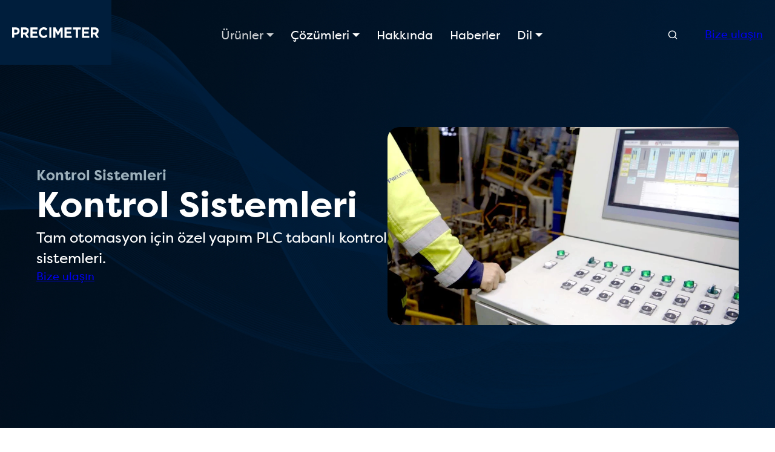

--- FILE ---
content_type: text/html; charset=UTF-8
request_url: https://tr.precimeter.com/control-systems
body_size: 16995
content:
<!doctype html><html lang="tr" data-wg-translated="tr"><head>
    <meta charset="utf-8">
    <!-- Nimbly Lite by Resultify | nimbly.tech | resultify.se -->
    
      <title>Kontrol Sistemleri</title>
    
    
      <link rel="shortcut icon" href="https://tr.precimeter.com/hubfs/604f52b2b2f556632ad00210_precimeter_favicon_32px.png">
    
    
      <meta name="description" content="Precimeter'in yüksek hassasiyetli döküm otomasyon kontrol sistemi ile döküm hattını baştan sona yönetin. Basit veya gelişmiş çözümünüzü bugün bulun.">
    

    
    
    
    

    <script>
      var nimbly = {
        plugins: {}
      }
    </script>

    

    
    <meta name="viewport" content="width=device-width, initial-scale=1">

    
    <meta property="og:description" content="Precimeter'in yüksek hassasiyetli döküm otomasyon kontrol sistemi ile döküm hattını baştan sona yönetin. Basit veya gelişmiş çözümünüzü bugün bulun.">
    <meta property="og:title" content="Kontrol Sistemleri">
    <meta name="twitter:description" content="Precimeter'in yüksek hassasiyetli döküm otomasyon kontrol sistemi ile döküm hattını baştan sona yönetin. Basit veya gelişmiş çözümünüzü bugün bulun.">
    <meta name="twitter:title" content="Kontrol Sistemleri">

    

    
    <style>
a.cta_button{-moz-box-sizing:content-box !important;-webkit-box-sizing:content-box !important;box-sizing:content-box !important;vertical-align:middle}.hs-breadcrumb-menu{list-style-type:none;margin:0px 0px 0px 0px;padding:0px 0px 0px 0px}.hs-breadcrumb-menu-item{float:left;padding:10px 0px 10px 10px}.hs-breadcrumb-menu-divider:before{content:'›';padding-left:10px}.hs-featured-image-link{border:0}.hs-featured-image{float:right;margin:0 0 20px 20px;max-width:50%}@media (max-width: 568px){.hs-featured-image{float:none;margin:0;width:100%;max-width:100%}}.hs-screen-reader-text{clip:rect(1px, 1px, 1px, 1px);height:1px;overflow:hidden;position:absolute !important;width:1px}
</style>

<link rel="stylesheet" href="https://tr.precimeter.com/hubfs/hub_generated/template_assets/1/245808893174/1765899393623/template_base.min.css">
<link rel="stylesheet" href="https://tr.precimeter.com/hubfs/hub_generated/template_assets/1/259463834832/1765899398935/template_global-theme-settings.min.css">
<link rel="stylesheet" href="https://tr.precimeter.com/hubfs/hub_generated/template_assets/1/259463834866/1765899395426/template_sections.min.css">
<link class="hs-async-css" rel="preload" href="https://tr.precimeter.com/hubfs/hub_generated/template_assets/1/259463786728/1765899394170/template_print.min.css" as="style" onload="this.onload=null;this.rel='stylesheet'">
<noscript><link rel="stylesheet" href="https://tr.precimeter.com/hubfs/hub_generated/template_assets/1/259463786728/1765899394170/template_print.min.css"></noscript>
<link class="hs-async-css" rel="preload" href="https://tr.precimeter.com/hubfs/hub_generated/template_assets/1/259463834823/1765899386672/template_custom.min.css" as="style" onload="this.onload=null;this.rel='stylesheet'">
<noscript><link rel="stylesheet" href="https://tr.precimeter.com/hubfs/hub_generated/template_assets/1/259463834823/1765899386672/template_custom.min.css"></noscript>

  <style>
    .global-header {
      box-shadow: 0px 3px 20px #0000000d;
    }
    .skip-link_wrp {
      position: absolute;
      top: 0;
      left: 0;
      z-index: 1030;
      background-color: #fff;
      box-shadow: 0 2px 2px 0 rgb(0 0 0 / 16%), 0 0 0 1px rgb(0 0 0 / 8%);
      margin: 2rem auto 1.2rem 0;
      overflow: hidden;
    }
    .skip-link {
      display: inline-block;
      margin: 0.8rem 1.2rem;
      text-align: center;
      width: 120px;
    }
    .sticky-header {
      position: sticky;
      top: 0;
      z-index: 1030;
    }
  </style>

<link rel="stylesheet" href="https://tr.precimeter.com/hubfs/hub_generated/module_assets/1/259463785675/1766138896705/module_site-header-with-mega-menu.min.css">
<link rel="stylesheet" href="https://tr.precimeter.com/hubfs/hub_generated/module_assets/1/259463833836/1766138907992/module_unicard-left-right.min.css">
<link rel="stylesheet" href="https://tr.precimeter.com/hubfs/hub_generated/template_assets/1/259463786741/1765899384281/template_unicard.min.css">

    <style data-component="unicard scoped id641c5d2">
      
      .scope-root.id641c5d2 {
        
          --scope-color: #ffffff;
        
        
        --scope-alignment: start;
        --scope-border-radius: 0;
        
          --scope-vertical-alignment: center;
        
        
        
        --scope-content-gap: 30px;
        --scope-border: none;
        --scope-border-width: 0px;
        --scope-shadow: var(--shadow-);
        --scope-padding-top: 0;
        --scope-padding-bottom: 0;
        --scope-padding-left: 0;
        --scope-padding-right: 0;
        --scope-padding: 0px;
      }

      

      
      
      
    </style>
  

      <style data-component="heading">
        .heading {
          --_macro-color: var(--scope-hover-color, var(--custom-color, var(--scope-color)));
          --_macro-hover-color: var(--scope-hover-color, var(--custom-hover-color, var(--scope-color)));
          text-wrap: balance;
          overflow-wrap: break-word;
          -webkit-hyphens: auto; /* for Safari */
          hyphens: auto;
          display: inline-flex;
          align-items: center;
          gap: var(--root-heading-icon-gap, .6ch);
          margin: 0;
          text-align: var(--scope-alignment);
          color: var(--_macro-color, var(--global-heading-color));
          transition-property: color;
          transition-duration: var(--root-transition-duration);
          transition-timing-function: var(--root-transition-timing-function);
        }
        .heading svg {
          width: auto;
          height: var(--root-heading-icon-size, 1.2em);
          fill: currentColor;
          flex-shrink: 0;
          transition-property: fill;
          transition-duration: var(--root-transition-duration);
          transition-timing-function: var(--root-transition-timing-function);
        }
        .heading-link {
          color: var(--_macro-color, var(--color));
          transition-property: color;
          transition-duration: var(--root-transition-duration);
          transition-timing-function: var(--root-transition-timing-function);
          gap: var(--root-heading-icon-gap, .3ch);
        }
        .heading-link:hover {
          color: var(--_macro-hover-color, var(--hover-color));
        }
        .anchor-heading-link svg.anchor-icon {
          height: 0.8em;
          fill: currentColor;
          opacity: 0;
          transition-property: opacity;
          transition-duration: var(--root-transition-duration);
          transition-timing-function: var(--root-transition-timing-function);
        }
        .anchor-heading-link:hover svg.anchor-icon {
          opacity: 0.5;
        }
      </style>
    

        <style data-component="heading scoped iddabc3ce">
          .headingdabc3ce {--custom-color: #9CB0BB;
          }
        </style>
      

      <style data-component="richtext">
        .richtext {
          text-align: var(--scope-alignment);
        }
        .richtext > *:first-child {
          margin-top: 0;
          padding-top: 0;
        }
        .richtext > *:last-child {
          margin-bottom: 0;
          padding-bottom: 0;
        }
        .richtext > :where(h1, h2, h3, h4, h5, h6) {
          color: var(--scope-hover-color, var(--scope-color));
        }
        .richtext > * {
          transition-property: color;
          transition-duration: var(--root-transition-duration);
          transition-timing-function: var(--root-transition-timing-function);
        }
      </style>
    

      <style data-component="button-group">
        .button-group,
        .btn-block {
          justify-content: var(--scope-alignment);
        }
        .button-group {
          display: flex;
          flex-direction: row;
          flex-wrap: wrap;
          align-items: center;
          width: 100%;
          gap: var(--custom-button-group-gap, var(--scope-content-gap));
        }
        .btn-block {
          flex-basis: 100%;
          display: flex;
          flex-wrap: wrap;
        }
        :where(.button-group .btn-full-width) {
          width: 100%;
        }
        :where(.button-group .btn-link) {
          gap: var(--root-button-icon-gap, .9ch);
        }
        :where(.button-group) :where(.btn-linkonly, .btn-customlink) {
          --_macro-color: var(--scope-hover-color, var(--custom-color, var(--scope-color)));
          --_macro-hover-color: var(--scope-hover-color, var(--custom-hover-color, var(--scope-color)));
          color: var(--_macro-color, var(--color));
          transition-property: color;
          transition-duration: var(--root-transition-duration);
          transition-timing-function: var(--root-transition-timing-function);
        }
        :where(.button-group) :where(.btn-linkonly:hover, .btn-customlink:hover) {
          color: var(--_macro-hover-color, var(--hover-color));
        }
        :where(.button-group a) > :where(svg, .btn-image) {
          width: auto;
          height: var(--root-buttonlink-icon-size, 1.2em);
          fill: currentcolor;
        }
        :where(.button-group .btn-link) > :where( svg, .btn-image) {
          height: var(--root-button-icon-size, 1.4em);
        }
        :where(.button-group .btn-link.visually-hidden-text-wrp) > :where( svg, .btn-image) {
          height: var(--root-button-onlyicon-size, 1em);
        }
      </style>
    

    <style data-component="unicard scoped id591ae5c">
      
      .scope-root.id591ae5c {
        
        
        --scope-alignment: start;
        --scope-border-radius: 0;
        
        
        
        --scope-content-gap: 24px;
        --scope-border: none;
        --scope-border-width: 0px;
        --scope-shadow: var(--shadow-);
        --scope-padding-top: 0;
        --scope-padding-bottom: 0;
        --scope-padding-left: 0;
        --scope-padding-right: 0;
        --scope-padding: 0px;
      }

      

      
        @media (max-width: 767.8px) {
          .scope-root.id591ae5c {
            --scope-alignment: center;
          }
        }
      
      
      
    </style>
  

      <style data-component="full-width-image">
        .full-width-image {
          width: 100%;
          z-index: -15;
        }
        .full-width-image-item {
          object-fit: cover;
          width: 100%;
          display: block;
          max-width: 100%;
          height: auto;
        }
      </style>
    

        <style data-component="full-width-image scoped id6cb40eb">
          .fullwidthimage6cb40eb .full-width-image-item {
            border-radius: 20px;
          }
        </style>
      

    <style data-component="unicard scoped id90efd4b">
      
      .scope-root.id90efd4b {
        
        
        --scope-alignment: start;
        --scope-border-radius: 0;
        
        
        
        --scope-content-gap: 16px;
        --scope-border: none;
        --scope-border-width: 0px;
        --scope-shadow: var(--shadow-);
        --scope-padding-top: 0;
        --scope-padding-bottom: 0;
        --scope-padding-left: 0;
        --scope-padding-right: 0;
        --scope-padding: px;
      }

      

      
      
      
    </style>
  
<link rel="stylesheet" href="https://tr.precimeter.com/hubfs/hub_generated/module_assets/1/259455339718/1766138904249/module_unicard-group.min.css">

    <style data-component="unicard scoped iddaa7c7a">
      
      .scope-root.iddaa7c7a {
        
        
        --scope-alignment: start;
        --scope-border-radius: 20px;
        
          --scope-vertical-alignment: start;
        
        
          --scope-background: #ffffff;
        
        
        --scope-content-gap: 10px;
        --scope-border:  1px solid #ccdce5;
;
        --scope-border-width: 1px;
        --scope-shadow: var(--shadow-);
        --scope-padding-top: 40px;
        --scope-padding-bottom: 40px;
        --scope-padding-left: 40px;
        --scope-padding-right: 40px;
        --scope-padding: 40px;
      }

      

      
      
      
    </style>
  

        <style data-component="full-width-image scoped id29c7ca8">
          .fullwidthimage29c7ca8 {
            margin-left: calc(var(--scope-padding-left) * -1);
            margin-right: calc(var(--scope-padding-right) * -1);
            width: calc(100% + var(--scope-padding-left) + var(--scope-padding-right));margin-top: calc(var(--scope-padding-top) * -1);
              margin-bottom: 0.8rem;}
          
            .fullwidthimage29c7ca8 .full-width-image-item {border-top-left-radius: calc(var(--scope-border-radius) - var(--scope-border-width));
                border-top-right-radius: calc(var(--scope-border-radius) - var(--scope-border-width));}
          
        </style>
      

        <style data-component="heading scoped idca0c638">
          .headingca0c638 {
          }
        </style>
      

    <style data-component="unicard scoped id5af651a">
      
      .scope-root.id5af651a {
        
        
        --scope-alignment: start;
        --scope-border-radius: 0;
        
          --scope-vertical-alignment: start;
        
        
        
        --scope-content-gap: 20px;
        --scope-border: none;
        --scope-border-width: 0px;
        --scope-shadow: var(--shadow-);
        --scope-padding-top: 0;
        --scope-padding-bottom: 0;
        --scope-padding-left: 0;
        --scope-padding-right: 0;
        --scope-padding: 0px;
      }

      

      
      
      
    </style>
  

      <style data-component="simple-image">
        .simple-image {
          display: block;
          max-width: 100%;
          height: auto;
        }
        .simple-image-wrp {
          display: flex;
          width: 100%;
        }
      </style>
    

    <style data-component="unicard scoped id5d44053">
      
      .scope-root.id5d44053 {
        
        
        --scope-alignment: start;
        --scope-border-radius: 0;
        
          --scope-vertical-alignment: center;
        
        
        
        --scope-content-gap: 24px;
        --scope-border: none;
        --scope-border-width: 0px;
        --scope-shadow: var(--shadow-);
        --scope-padding-top: 0;
        --scope-padding-bottom: 0;
        --scope-padding-left: 0;
        --scope-padding-right: 0;
        --scope-padding: 0px;
      }

      

      
        @media (max-width: 767.8px) {
          .scope-root.id5d44053 {
            --scope-alignment: center;
          }
        }
      
      
      
    </style>
  

        <style data-component="form">
          .form-wrp.form-default {
            width: 100%;
          }
          .form-wrp.form-default.center .hs-submit {
            text-align: center;
          }
          .form-wrp.form-default.right .hs-submit {
            text-align: right;
          }
          .form-wrp.form-default.left div[class*="NavigationRow__Buttons"] {
            justify-content: left;
          }
          .form-wrp.form-default.center div[class*="NavigationRow__Buttons"] {
            justify-content: center;
          }
          .form-wrp.form-default.right div[class*="NavigationRow__Buttons"] {
            justify-content: right;
          }
        </style>
      

  <style>
    .global-footer_wrp .widget-type-text {
      color: var(--secondary1-color);
    }
    .global-footer_wrp .widget-type-simple_menu ul[role="menu"] {
      list-style: none;
      margin: 0;
      padding: 0;
    }
    .global-footer_wrp .widget-type-simple_menu a[role="menuitem"] {
      text-decoration: none;
    }
    .global-footer_wrp .widget-type-simple_menu .hs-menu-flow-vertical a[role="menuitem"] {
      padding: 6px 0;
      color: var(--secondary1-color);
      line-height: 36px;
    }
    .global-footer_wrp .widget-type-simple_menu .hs-menu-flow-vertical a[role="menuitem"]:hover,
    .global-footer_wrp .widget-type-simple_menu .hs-menu-flow-vertical a[role="menuitem"]:focus {
      color: var(--secondary2-color);
    }
    .global-footer_wrp .widget-type-simple_menu .hs-menu-flow-horizontal ul[role="menu"] {
      display: flex;
      justify-content: flex-end;
      gap: 16px;
    }
    .global-footer_wrp .dnd-section .row-fluid [class*=span]:not([class*=vertical-alignment])>.dnd-row {
      flex-grow: 0;
    }
    @media (max-width: 991.98px) {
    .global-footer_wrp .widget-type-simple_menu .hs-menu-flow-horizontal ul[role="menu"] {
        justify-content: flex-start;
      }
    }
  </style>


    <style data-component="unicard scoped ide57bd43">
      
      .scope-root.ide57bd43 {
        
          --scope-color: #ffffff;
        
        
        --scope-alignment: start;
        --scope-border-radius: 20px;
        
        
        
        --scope-content-gap: 35px;
        --scope-border: none;
        --scope-border-width: 0px;
        --scope-shadow: var(--shadow-);
        --scope-padding-top: 5px;
        --scope-padding-bottom: 30px;
        --scope-padding-left: 0;
        --scope-padding-right: 0;
        --scope-padding: ;
      }

      

      
      
      
    </style>
  
<link rel="stylesheet" href="https://tr.precimeter.com/hubfs/hub_generated/module_assets/1/259463785680/1766138897320/module_social-links.min.css">

    <style data-component="unicard scoped id26f7efc">
      
      .scope-root.id26f7efc {
        
        
        --scope-alignment: start;
        --scope-border-radius: 0;
        
        
        
        --scope-content-gap: 20px;
        --scope-border: none;
        --scope-border-width: 0px;
        --scope-shadow: var(--shadow-);
        --scope-padding-top: 0;
        --scope-padding-bottom: 15px;
        --scope-padding-left: 0;
        --scope-padding-right: 0;
        --scope-padding: ;
      }

      

      
      
      
    </style>
  

        <style data-component="heading scoped idd098f88">
          .headingd098f88 {--custom-color: #ffffff;
          }
        </style>
      

  <style>
    .divider-module {
      display: flex;
    }
  </style>

<style>
@font-face {
  font-family: "Filson Pro";
  src: url("https://www.precimeter.com/hubfs/raw_assets/public/precimeter-nimbly-child/fonts/FilsonPro/filsonprobold-webfont.woff2") format("woff2"),url("https://www.precimeter.com/hubfs/raw_assets/public/precimeter-nimbly-child/fonts/FilsonPro/filsonprobold-webfont.woff") format("woff");
  font-display: swap;
  font-weight: 700;
}

@font-face {
  font-family: "Filson Pro";
  src: url("https://www.precimeter.com/hubfs/raw_assets/public/precimeter-nimbly-child/fonts/FilsonPro/filsonproregular-webfont.woff2") format("woff2"),url("https://www.precimeter.com/hubfs/raw_assets/public/precimeter-nimbly-child/fonts/FilsonPro/filsonproregular-webfont.woff") format("woff");
  font-display: swap;
}

@font-face {
  font-family: "Filson Pro";
  src: url("https://www.precimeter.com/hubfs/raw_assets/public/precimeter-nimbly-child/fonts/FilsonPro/filsonproregular-webfont.woff2") format("woff2"),url("https://www.precimeter.com/hubfs/raw_assets/public/precimeter-nimbly-child/fonts/FilsonPro/filsonproregular-webfont.woff") format("woff");
  font-display: swap;
  font-weight: 400;
}
</style>

<!-- Editor Styles -->
<style id="hs_editor_style" type="text/css">
.global-header-dndarea-row-0-force-full-width-section > .row-fluid {
  max-width: none !important;
}
/* HubSpot Styles (default) */
.global-header-dndarea-row-0-padding {
  padding-top: 0px !important;
  padding-bottom: 0px !important;
}
.dnd_area-row-0-padding {
  padding-top: 210px !important;
  padding-bottom: 170px !important;
}
.dnd_area-row-0-background-layers {
  background-image: url('https://www.precimeter.com/hubfs/raw_assets/public/precimeter-nimbly-child/images/content/precimeter/sections/product-hero/product-hero-bg.jpg') !important;
  background-position: center center !important;
  background-size: cover !important;
  background-repeat: no-repeat !important;
}
.dnd_area-row-1-padding {
  padding-top: 75px !important;
  padding-bottom: 75px !important;
}
.dnd_area-row-2-padding {
  padding-top: 100px !important;
  padding-bottom: 60px !important;
}
.dnd_area-dnd_partial-1-column-1-padding {
  padding-bottom: 0px !important;
}
.dnd_area-dnd_partial-2-column-2-margin {
  margin-bottom: 75px !important;
}
.global-footer-dndarea-row-0-padding {
  padding-top: 170px !important;
  padding-bottom: 100px !important;
}
.global-footer-dndarea-row-0-background-layers {
  background-image: linear-gradient(rgba(0, 30, 60, 1), rgba(0, 30, 60, 1)) !important;
  background-position: left top !important;
  background-size: auto !important;
  background-repeat: no-repeat !important;
}
.global-footer-dndarea-column-15-padding {
  padding-top: 50px !important;
  padding-bottom: 50px !important;
}
/* HubSpot Styles (mobile) */
@media (max-width: 767px) {
  .dnd_area-row-0-padding {
    padding-top: 160px !important;
    padding-bottom: 120px !important;
  }
  .dnd_area-dnd_partial-1-column-1-padding {
    padding-bottom: 0px !important;
  }
  .dnd_area-dnd_partial-2-column-2-margin {
    margin-bottom: 35px !important;
  }
  .global-footer-dndarea-row-0-padding {
    padding-top: 80px !important;
    padding-bottom: 50px !important;
  }
  .global-footer-dndarea-column-15-padding {
    padding-top: 20px !important;
    padding-bottom: 20px !important;
  }
  .global-footer-dndarea-column-17-padding {
    padding-bottom: 40px !important;
  }
}
</style>
    <script async="" src="https://tr.precimeter.com/hubfs/hub_generated/template_assets/1/259463834814/1765899387429/template_bootstrap.min.js"></script>

    
    <link rel="canonical" href="https://tr.precimeter.com/control-systems">


<meta property="og:url" content="https://tr.precimeter.com/control-systems">
<meta name="twitter:card" content="summary">
<meta http-equiv="content-language" content="tr">






    



  <meta name="generator" content="HubSpot"><script type="application/json" id="weglot-data">{"allLanguageUrls":{"en":"https://www.precimeter.com/control-systems","tr":"https://tr.precimeter.com/control-systems","de":"https://de.precimeter.com/control-systems","fr":"https://fr.precimeter.com/control-systems","ja":"https://ja.precimeter.com/control-systems","es":"https://es.precimeter.com/control-systems","pl":"https://pl.precimeter.com/control-systems","br":"https://pt-br.precimeter.com/control-systems","it":"https://it.precimeter.com/control-systems","hi":"https://hi.precimeter.com/control-systems","ar":"https://ar.precimeter.com/control-systems"},"originalCanonicalUrl":"https://www.precimeter.com/control-systems","originalPath":"/control-systems","settings":{"auto_switch":true,"auto_switch_fallback":null,"category":9,"custom_settings":{"dynamic":"","button_style":{"full_name":false,"with_name":false,"is_dropdown":false,"with_flags":false,"flag_type":null,"custom_css":""},"switchers":[{"style":{"with_name":true,"with_flags":false,"full_name":true,"is_dropdown":true,"invert_flags":true,"flag_type":"rectangle_mat","size_scale":"0.9"},"opts":{"open_hover":false,"close_outside_click":false,"is_responsive":false,"display_device":"mobile","pixel_cutoff":768},"location":{"target":"","sibling":""}}]},"deleted_at":null,"dynamics":[],"excluded_blocks":[{"value":".wg-dropdown-1.w-dropdown","description":null}],"excluded_paths":[],"external_enabled":false,"host":"www.precimeter.com","is_dns_set":false,"is_https":true,"language_from":"en","language_from_custom_flag":null,"language_from_custom_name":null,"languages":[{"connect_host_destination":{"is_dns_set":true,"created_on_aws":1707213044,"host":"de.precimeter.com"},"custom_code":null,"custom_flag":null,"custom_local_name":null,"custom_name":null,"enabled":true,"language_to":"de"},{"connect_host_destination":{"is_dns_set":true,"created_on_aws":1707213044,"host":"fr.precimeter.com"},"custom_code":null,"custom_flag":null,"custom_local_name":null,"custom_name":null,"enabled":true,"language_to":"fr"},{"connect_host_destination":{"is_dns_set":true,"created_on_aws":1707213044,"host":"ja.precimeter.com"},"custom_code":null,"custom_flag":null,"custom_local_name":null,"custom_name":null,"enabled":true,"language_to":"ja"},{"connect_host_destination":{"is_dns_set":true,"created_on_aws":1707213044,"host":"es.precimeter.com"},"custom_code":null,"custom_flag":null,"custom_local_name":null,"custom_name":null,"enabled":true,"language_to":"es"},{"connect_host_destination":{"is_dns_set":true,"created_on_aws":1707213044,"host":"pl.precimeter.com"},"custom_code":null,"custom_flag":null,"custom_local_name":null,"custom_name":null,"enabled":true,"language_to":"pl"},{"connect_host_destination":{"is_dns_set":true,"created_on_aws":1707213044,"host":"pt-br.precimeter.com"},"custom_code":"br","custom_flag":null,"custom_local_name":"Português (Brasil)","custom_name":"Brazilian Portuguese","enabled":true,"language_to":"a0"},{"connect_host_destination":{"is_dns_set":true,"created_on_aws":1707213044,"host":"tr.precimeter.com"},"custom_code":null,"custom_flag":null,"custom_local_name":null,"custom_name":null,"enabled":true,"language_to":"tr"},{"connect_host_destination":{"is_dns_set":true,"created_on_aws":1707213044,"host":"it.precimeter.com"},"custom_code":null,"custom_flag":null,"custom_local_name":null,"custom_name":null,"enabled":true,"language_to":"it"},{"connect_host_destination":{"is_dns_set":true,"created_on_aws":1707213044,"host":"hi.precimeter.com"},"custom_code":null,"custom_flag":null,"custom_local_name":null,"custom_name":null,"enabled":true,"language_to":"hi"},{"connect_host_destination":{"is_dns_set":true,"created_on_aws":1707213044,"host":"ar.precimeter.com"},"custom_code":null,"custom_flag":null,"custom_local_name":null,"custom_name":null,"enabled":true,"language_to":"ar"}],"media_enabled":false,"page_views_enabled":true,"technology_id":13,"technology_name":"Webflow","translation_engine":3,"url_type":"SUBDOMAIN","versions":{"translation":1725005010,"slugTranslation":1655112976}}}</script>
<script async="" src="https://cdn.weglot.com/weglot.min.js?api_key=wg_5c1bc7ddbbd089379b1cb1d8930244375&hide_switcher=true" type="text/javascript"></script><link href="https://www.precimeter.com/control-systems" hreflang="en" rel="alternate"><link href="https://tr.precimeter.com/control-systems" hreflang="tr" rel="alternate"><link href="https://de.precimeter.com/control-systems" hreflang="de" rel="alternate"><link href="https://fr.precimeter.com/control-systems" hreflang="fr" rel="alternate"><link href="https://ja.precimeter.com/control-systems" hreflang="ja" rel="alternate"><link href="https://es.precimeter.com/control-systems" hreflang="es" rel="alternate"><link href="https://pl.precimeter.com/control-systems" hreflang="pl" rel="alternate"><link href="https://pt-br.precimeter.com/control-systems" hreflang="br" rel="alternate"><link href="https://it.precimeter.com/control-systems" hreflang="it" rel="alternate"><link href="https://hi.precimeter.com/control-systems" hreflang="hi" rel="alternate"><link href="https://ar.precimeter.com/control-systems" hreflang="ar" rel="alternate"></head>
  <body>
    <div class="body_internal-wrp   hs-content-id-269111197931 hs-site-page page  id269111197931">

      <div id="top"></div>

      
        <div data-global-resource-path="precimeter-nimbly-child/templates/partials/global-header-settings.html">

<div class="container-fluid global-header-settings global-partial">
<div class="row-fluid-wrapper">
<div class="row-fluid">
<div class="span12 widget-span widget-type-cell " style="" data-widget-type="cell" data-x="0" data-w="12">

</div><!--end widget-span -->
</div>
</div>
</div></div>
        <header class="global-header_wrp hs-search-hidden sticky-header">
          <div data-global-resource-path="precimeter-nimbly-child/templates/partials/global-header.html">

<div class=".skip-link_wrp">
  <a href="#main-content" class="skip-link visually-hidden-focusable">Ana içeriğe atla</a>
</div>

<div class="container-fluid global-header global-partial">
<div class="row-fluid-wrapper">
<div class="row-fluid">
<div class="span12 widget-span widget-type-cell " style="" data-widget-type="cell" data-x="0" data-w="12">

<div class="row-fluid-wrapper row-depth-1 row-number-1 dnd-section global-header-dndarea-row-0-force-full-width-section global-header-dndarea-row-0-padding">
<div class="row-fluid ">
<div class="span12 widget-span widget-type-cell dnd-column" style="" data-widget-type="cell" data-x="0" data-w="12">

<div class="row-fluid-wrapper row-depth-1 row-number-2 dnd-row">
<div class="row-fluid ">
<div class="span12 widget-span widget-type-custom_widget dnd-module" style="" data-widget-type="custom_widget" data-x="0" data-w="12">
<div id="hs_cos_wrapper_global-header-dndarea-module-2" class="hs_cos_wrapper hs_cos_wrapper_widget hs_cos_wrapper_type_module" style="" data-hs-cos-general-type="widget" data-hs-cos-type="module">








  

<style>
  
    
  
  :root {
    
    --header-height: 107px;
    --mobile_breakpoint: 992
  }

  #hs_cos_wrapper_global-header-dndarea-module-2 .siteheader-module { padding:px; }

#hs_cos_wrapper_global-header-dndarea-module-2 .header-logo { padding:0px; }

#hs_cos_wrapper_global-header-dndarea-module-2 .siteheader-module__mobile-toggler {
  color:#ffffff;
  order:2;
  padding:8px;
}

#hs_cos_wrapper_global-header-dndarea-module-2 .siteheader-module__mobile-toggler-img {
  width:32px;
  height:32px;
}

#hs_cos_wrapper_global-header-dndarea-module-2 .siteheader-module__link {}

#hs_cos_wrapper_global-header-dndarea-module-2 .siteheader-module__button {
  padding-right:20px;
  padding-left:20px;
}

#hs_cos_wrapper_global-header-dndarea-module-2 .siteheader-module__secondary-button {}

#hs_cos_wrapper_global-header-dndarea-module-2 .main-nav__list--dropdown {
  background-color:#EFF3F5;
  border-radius:20px;
  border-top-left-radius:0;
  border-top-right-radius:0;
  border:0px solid #CCCCCC;
  border-top:0;
  margin-top:0;
  margin-bottom:0;
  padding-top:10px;
  padding-right:14px;
  padding-bottom:20px;
  padding-left:14px;
}

#hs_cos_wrapper_global-header-dndarea-module-2 .main-nav__mega-menu .main-nav__list-icon {
  display:block;
  max-width:75px;
  max-height:75px;
  margin-bottom:calc(var(--gap)/3);
}

#hs_cos_wrapper_global-header-dndarea-module-2 .main-nav__mega-menu .main-nav__list--dropdown {
  display:flex;
  flex-wrap:wrap;
  justify-content:start;
  align-content:center;
}

#hs_cos_wrapper_global-header-dndarea-module-2 .main-nav__list-item--lvl1>.main-nav__description { display:none; }

#hs_cos_wrapper_global-header-dndarea-module-2 .main-nav__mega-menu .main-nav__list-part {
  width:100%;
  display:flex;
  flex-wrap:wrap;
  justify-content:flex-start;
  align-items:flex-start;
  flex-direction:row;
  align-content:flex-start;
  gap:0 var(--gap);
}

@media (max-width:991.98px) {
  #hs_cos_wrapper_global-header-dndarea-module-2 .main-nav__mega-menu .main-nav__list--dropdown {
    border:none;
    border-radius:0;
    visibility:hidden;
    opacity:0;
    max-height:0;
    overflow:hidden;
  }

  #hs_cos_wrapper_global-header-dndarea-module-2 .main-nav__mega-menu .main-nav__list--dropdown:not(.show) {
    margin-top:0;
    margin-bottom:0;
    padding-top:0;
    padding-bottom:0;
  }

  #hs_cos_wrapper_global-header-dndarea-module-2 .main-nav__mega-menu .main-nav__list--dropdown.show {
    transition:opacity 0.2s;
    visibility:visible;
    opacity:1;
    max-height:unset;
  }
}

@media (min-width:992px) {
  #hs_cos_wrapper_global-header-dndarea-module-2 .main-nav__mega-menu .main-nav__list--dropdown {
    position:absolute;
    top:var(--header-height);
    left:0;
    right:0;
    margin-left:auto;
    margin-right:auto;
    padding-top:10px;
    transition:visibility 0s 0.4s,opacity 0.4s 0s,padding-top 0s 0.4s;
    visibility:hidden;
    opacity:0;
    overflow:hidden;
    max-height:calc(100vh - var(--header-height));
    overflow-y:auto;
  }

  #hs_cos_wrapper_global-header-dndarea-module-2 .main-nav__mega-menu .main-nav__list--dropdown.show {
    padding-top:calc(10px + 10px);
    transition:visibility 0s 0s,opacity 0.2s,padding-top 0.2s ease-out;
    visibility:visible;
    opacity:1;
  }

  #hs_cos_wrapper_global-header-dndarea-module-2 .main-nav__mega-menu.main-nav__full-screen-d-and-c .main-nav__list--dropdown,
  #hs_cos_wrapper_global-header-dndarea-module-2 .main-nav__mega-menu.main-nav__full-screen-d-limit-c .main-nav__list--dropdown { min-height:calc(100vh - var(--header-height)); }

  #hs_cos_wrapper_global-header-dndarea-module-2 .main-nav__mega-menu .main-nav__list-container {
    display:flex;
    flex-direction:row;
    align-content:unset;
    justify-content:center;
    align-items:center;
  }

  #hs_cos_wrapper_global-header-dndarea-module-2 .main-nav__mega-menu .main-nav__list-part { padding:0px 30px; }

  #hs_cos_wrapper_global-header-dndarea-module-2 .main-nav__mega-menu.main-nav__full-width-d-and-c,
  #hs_cos_wrapper_global-header-dndarea-module-2 .main-nav__mega-menu.main-nav__full-screen-d-and-c {
    left:0;
    right:0;
  }

  #hs_cos_wrapper_global-header-dndarea-module-2 .main-nav__mega-menu.main-nav__full-width-d-and-c .main-nav__list--dropdown,
  #hs_cos_wrapper_global-header-dndarea-module-2 .main-nav__mega-menu.main-nav__full-screen-d-and-c .main-nav__list--dropdown {
    border-left:0;
    border-right:0;
  }

  #hs_cos_wrapper_global-header-dndarea-module-2 .main-nav__mega-menu.main-nav__full-width-d-limit-c .main-nav__list--dropdown,
  #hs_cos_wrapper_global-header-dndarea-module-2 .main-nav__mega-menu.main-nav__full-screen-d-limit-c .main-nav__list--dropdown {
    padding-left:calc((100vw - 1400px)/2);
    padding-right:calc((100vw - 1400px)/2);
    border-left:0;
    border-right:0;
  }
}

@media (min-width:992px) and (min-width:1400px) {
  #hs_cos_wrapper_global-header-dndarea-module-2 .main-nav__mega-menu.main-nav__limit-d-and-c .main-nav__list--dropdown {
    left:calc((100vw - 1400px)/2);
    right:calc((100vw - 1400px)/2);
  }
}

#hs_cos_wrapper_global-header-dndarea-module-2 .main-nav__mega-menu .main-nav__list--dropdown .main-nav__list-item {
  width:100%;
  display:block;
}

#hs_cos_wrapper_global-header-dndarea-module-2 .main-nav__mega-menu .main-nav__list--dropdown .main-nav__title {
  width:100%;
  display:block;
}

#hs_cos_wrapper_global-header-dndarea-module-2 .main-nav__mega-menu .main-nav__list--dropdown .main-nav__description {
  width:100%;
  display:block;
  padding-top:0;
  line-height:23px;
}

#hs_cos_wrapper_global-header-dndarea-module-2 .main-nav__mega-menu .main-nav__list--dropdown .main-nav__list-part .main-nav__list-item-link--lvl2 {
  display:inline-block;
  font-size:calc(20px*(100*0.01));
}

#hs_cos_wrapper_global-header-dndarea-module-2 .main-nav__mega-menu .main-nav__list--dropdown .main-nav__list-part a.main-nav__list-item-link--lvl3 {
  display:inline-block;
  font-size:calc(20px*(80*0.01));
}

@media (min-width:992px) {
  #hs_cos_wrapper_global-header-dndarea-module-2 .main-nav__mega-menu--1col .main-nav__list--dropdown .main-nav__list-part>.main-nav__list-item {}

  #hs_cos_wrapper_global-header-dndarea-module-2 .main-nav__mega-menu--2col .main-nav__list--dropdown .main-nav__list-part>.main-nav__list-item { width:calc(50% - (var(--gap)*1/2)) !important; }

  #hs_cos_wrapper_global-header-dndarea-module-2 .main-nav__mega-menu--3col .main-nav__list--dropdown .main-nav__list-part>.main-nav__list-item { width:calc(33% - (var(--gap)*2/3)) !important; }

  #hs_cos_wrapper_global-header-dndarea-module-2 .main-nav__mega-menu--4col .main-nav__list--dropdown .main-nav__list-part>.main-nav__list-item { width:calc(25% - (var(--gap)*3/4)) !important; }
}

@media (max-width:991.98px) {
  #hs_cos_wrapper_global-header-dndarea-module-2 .main-nav__list-item--lvl1 { border-bottom:1px solid var(--secondary1-color); }

  #hs_cos_wrapper_global-header-dndarea-module-2 .main-nav__mega-menu .main-nav__list--dropdown .main-nav__list-part .main-nav__list-item-link--lvl2 { font-size:calc(20px*125*0.01); }

  #hs_cos_wrapper_global-header-dndarea-module-2 .main-nav__mega-menu .main-nav__list--dropdown .main-nav__list-part a.main-nav__list-item-link--lvl3 { font-size:calc(20px*100*0.01); }
}

#hs_cos_wrapper_global-header-dndarea-module-2 .main-nav__list--dropdown .main-nav__list--sublevel {
  display:flex;
  flex-direction:column;
  align-content:flex-start;
  justify-content:center;
  align-items:stretch;
  margin-top:8px;
}

#hs_cos_wrapper_global-header-dndarea-module-2 .main-nav__list-item-link {
  justify-content:flex-start;
  font-family:'Filson Pro',sans-serif;
  color:#FFFFFF;
  font-size:20px;
  padding-top:12px;
  padding-right:14px;
  padding-bottom:12px;
  padding-left:14px;
}

#hs_cos_wrapper_global-header-dndarea-module-2 .main-nav__list--sublevel .main-nav__list-item-link {
  color:#29335c;
  padding-top:5px;
  padding-right:14px;
  padding-bottom:5px;
  padding-left:14px;
}

#hs_cos_wrapper_global-header-dndarea-module-2 .main-nav__list--sublevel .main-nav__title {
  padding-top:5px;
  padding-right:14px;
  padding-bottom:5px;
  padding-left:14px;
  font-family:'Filson Pro',sans-serif;
  font-size:calc(20px*(150*0.01));
}

#hs_cos_wrapper_global-header-dndarea-module-2 .main-nav__list--sublevel .main-nav__description {
  color:#29335c;
  padding-top:5px;
  padding-right:14px;
  padding-bottom:5px;
  padding-left:14px;
  font-size:calc(20px*(100*0.01));
}

#hs_cos_wrapper_global-header-dndarea-module-2 .main-nav__list--sublevel .main-nav__list-item--lvl2 .main-nav__description { font-size:calc(20px*(70*0.01)); }

#hs_cos_wrapper_global-header-dndarea-module-2 .main-nav__list--sublevel .main-nav__list-item--lvl3 .main-nav__description { font-size:calc(20px*(75*0.01)); }

@media (max-width:991.98px) {
  #hs_cos_wrapper_global-header-dndarea-module-2 .main-nav__list--sublevel .main-nav__list-item--lvl2 .main-nav__description { font-size:calc(20px*87.5*0.01); }

  #hs_cos_wrapper_global-header-dndarea-module-2 .main-nav__list--sublevel .main-nav__list-item--lvl3 .main-nav__description { font-size:calc(20px*87.5*0.01); }
}

#hs_cos_wrapper_global-header-dndarea-module-2 .main-nav__list-item-link--lvl1:hover,
#hs_cos_wrapper_global-header-dndarea-module-2 .main-nav__list-item-link--lvl1.show,
#hs_cos_wrapper_global-header-dndarea-module-2 .main-nav__list-item-link--lvl1.active,
#hs_cos_wrapper_global-header-dndarea-module-2 .main-nav__list-item-link--lvl1.active-parent { color:rgb(255,255,255,80%); }

#hs_cos_wrapper_global-header-dndarea-module-2 .main-nav__list-item-link--lvl2[href="#"] { pointer-events:none; }

#hs_cos_wrapper_global-header-dndarea-module-2 .main-nav__list-item-link--lvl2:hover:not([href="#"]),
#hs_cos_wrapper_global-header-dndarea-module-2 .main-nav__list-item-link--lvl2.active:not([href="#"]) { color:rgb(41,51,92,100%); }

@media (max-width:991.98px) {
  #hs_cos_wrapper_global-header-dndarea-module-2 .main-nav__list--sublevel .main-nav__list-item--lvl2 { padding:7px 5px; }

  #hs_cos_wrapper_global-header-dndarea-module-2 .main-nav__list--sublevel .main-nav__list-item-link--lvl3 {
    margin-top:2px;
    margin-bottom:2px;
  }
}

#hs_cos_wrapper_global-header-dndarea-module-2 .main-nav__list-item-link--lvl3[href="#"] { pointer-events:none; }

#hs_cos_wrapper_global-header-dndarea-module-2 .main-nav__list-item--lvl3:hover:not([href="#"]),
#hs_cos_wrapper_global-header-dndarea-module-2 .main-nav__list-item--lvl3.active:not([href="#"]) {}

#hs_cos_wrapper_global-header-dndarea-module-2 .main-nav__list-item-link--lvl3:hover:not([href="#"]),
#hs_cos_wrapper_global-header-dndarea-module-2 .main-nav__list-item-link--lvl3.active:not([href="#"]) { color:rgb(41,51,92,100%); }

#hs_cos_wrapper_global-header-dndarea-module-2 .header-language {}

#hs_cos_wrapper_global-header-dndarea-module-2 .header-language__list {
  background-color:#FFFFFF;
  min-width:130px;
  border:1px none #CCCCCC;
}

#hs_cos_wrapper_global-header-dndarea-module-2 .header-language-btn {
  color:#FFFFFF;
  padding:16px;
}

#hs_cos_wrapper_global-header-dndarea-module-2 .header-language-btn:hover,
#hs_cos_wrapper_global-header-dndarea-module-2 .header-language-btn.show,
#hs_cos_wrapper_global-header-dndarea-module-2 .header-language-btn.active,
#hs_cos_wrapper_global-header-dndarea-module-2 .header-language-btn.active-parent { color:rgb(255,255,255,80%); }

#hs_cos_wrapper_global-header-dndarea-module-2 .header-language__list-item-link {
  color:#001e3c;
  font-size:14px;
  padding-top:10px;
  padding-right:14px;
  padding-bottom:10px;
  padding-left:14px;
}

#hs_cos_wrapper_global-header-dndarea-module-2 .header-language__list-item-link:hover,
#hs_cos_wrapper_global-header-dndarea-module-2 .header-language__list-item-link.active {
  color:rgb(0,30,60,100%);
  background-color:#9CB0BB;
}

#hs_cos_wrapper_global-header-dndarea-module-2 .header-search__form-btn {}

#hs_cos_wrapper_global-header-dndarea-module-2 .header-search__form-btn:hover {}

@media (max-width:991.98px) {
  #hs_cos_wrapper_global-header-dndarea-module-2 .header-logo { text-align:LEFT; }

  #hs_cos_wrapper_global-header-dndarea-module-2 .header-logo__image {}

  #hs_cos_wrapper_global-header-dndarea-module-2 .siteheader-module__main-nav,
  #hs_cos_wrapper_global-header-dndarea-module-2 .siteheader-module__language,
  #hs_cos_wrapper_global-header-dndarea-module-2 .siteheader-module__links,
  #hs_cos_wrapper_global-header-dndarea-module-2 .siteheader-module__buttons,
  #hs_cos_wrapper_global-header-dndarea-module-2 .siteheader-module__ctas { order:2; }

  #hs_cos_wrapper_global-header-dndarea-module-2 .siteheader-module__search { order:0; }

  #hs_cos_wrapper_global-header-dndarea-module-2 .siteheader-module__navbar {
    order:3;
    max-height:calc(100vh - var(--header-height));
    overflow-y:scroll;
  }
}

@media (min-width:992px) {
  #hs_cos_wrapper_global-header-dndarea-module-2 .siteheader-module {
    flex-wrap:nowrap;
    padding-left:calc(((100vw - 1400px)/2));
    padding-right:calc(((100vw - 1400px)/2));
  }

  #hs_cos_wrapper_global-header-dndarea-module-2 .siteheader-module__navbar {
    display:flex !important;
    flex-direction:row;
    flex-wrap:wrap;
    align-content:center;
    justify-content:center;
    align-items:center;
  }

  #hs_cos_wrapper_global-header-dndarea-module-2 .siteheader-module__mobile-toggler { display:none; }

  #hs_cos_wrapper_global-header-dndarea-module-2 .siteheader-module__main-nav {
    flex-grow:1;
    display:flex;
    flex-direction:column;
    justify-content:center;
  }

  #hs_cos_wrapper_global-header-dndarea-module-2 .siteheader-module__language {}

  #hs_cos_wrapper_global-header-dndarea-module-2 .siteheader-module__links,
  #hs_cos_wrapper_global-header-dndarea-module-2 .siteheader-module__buttons,
  #hs_cos_wrapper_global-header-dndarea-module-2 .siteheader-module__ctas {
    display:flex;
    flex-direction:row;
    align-items:center;
  }

  #hs_cos_wrapper_global-header-dndarea-module-2 .siteheader-module__main-nav {
    margin:0;
    padding:0;
  }

  #hs_cos_wrapper_global-header-dndarea-module-2 .siteheader-module__link {
    margin:0;
    padding:0;
  }

  #hs_cos_wrapper_global-header-dndarea-module-2 .siteheader-module__button {
    margin:0;
    padding:0;
    padding-right:20px;
    padding-left:20px;
  }

  #hs_cos_wrapper_global-header-dndarea-module-2 .siteheader-module__cta {
    margin:0;
    padding:0;
  }

  #hs_cos_wrapper_global-header-dndarea-module-2 .siteheader-module__secondary-button {
    margin:0;
    padding:0;
  }

  #hs_cos_wrapper_global-header-dndarea-module-2 .main-nav__list {
    flex-direction:row;
    align-items:center;
  }

  #hs_cos_wrapper_global-header-dndarea-module-2 .main-nav__list--dropdown { position:absolute; }

  #hs_cos_wrapper_global-header-dndarea-module-2 .main-nav__list--toplevel { justify-content:center; }

  #hs_cos_wrapper_global-header-dndarea-module-2 .header-language__list { position:absolute; }

  #hs_cos_wrapper_global-header-dndarea-module-2 .header-search_wrp {
    margin:0;
    padding:0;
    padding-right:10px;
    padding-left:10px;
  }

  #hs_cos_wrapper_global-header-dndarea-module-2 .header-search {
    position:relative;
    width:130px;
    height:48px;
  }

  #hs_cos_wrapper_global-header-dndarea-module-2 .header-search.header-search--wide { width:128px; }

  #hs_cos_wrapper_global-header-dndarea-module-2 .header-search.header-search--narrow { width:48px; }

  #hs_cos_wrapper_global-header-dndarea-module-2 .header-search.header-search--show:after {
    background:rgb(218 214 220/40%);
    content:"";
    display:block;
    height:100%;
    left:0;
    top:0;
    position:fixed;
    width:100%;
    z-index:1090;
    overflow:hidden;
  }

  #hs_cos_wrapper_global-header-dndarea-module-2 .header-search__form_wrp {
    position:absolute;
    top:0;
    right:0;
    width:100%;
    height:100%;
    z-index:1100;
    transition:width 0.3s ease-out;
    background:#FFFFFF;
    border:1px none #999999;
  }

  @media (prefers-reduced-motion:reduce) {
    #hs_cos_wrapper_global-header-dndarea-module-2 .header-search__form_wrp { transition:none; }
  }

  #hs_cos_wrapper_global-header-dndarea-module-2 .header-search--show .header-search__form_wrp { width:400px; }

  #hs_cos_wrapper_global-header-dndarea-module-2 .header-search__form {
    height:100%;
    transition:box-shadow 0.15s ease-in-out;
  }

  @media (prefers-reduced-motion:reduce) {
    #hs_cos_wrapper_global-header-dndarea-module-2 .header-search__form { transition:none; }
  }

  #hs_cos_wrapper_global-header-dndarea-module-2 .header-search__form-input {
    transition:box-shadow 0.15s ease-in-out;
    background:transparent;
    border:none;
    padding-top:4px;
    padding-right:14px;
    padding-bottom:4px;
    padding-left:14px;
  }

  @media (prefers-reduced-motion:reduce) {
    #hs_cos_wrapper_global-header-dndarea-module-2 .header-search__form-input { transition:none; }
  }

  #hs_cos_wrapper_global-header-dndarea-module-2 .header-search--wide .header-search__form-input { padding-right:48px; }

  #hs_cos_wrapper_global-header-dndarea-module-2 .header-search__form-btn {
    position:absolute;
    right:0;
    transition:box-shadow 0.15s ease-in-out,background-color 0.15s ease-in-out;
    height:100%;
    display:flex;
    align-items:center;
    user-select:none;
    border:1px solid transparent;
    margin:0;
    padding:0;
  }

  #hs_cos_wrapper_global-header-dndarea-module-2 .header-search__form-btn:not(.active):hover { border-color:transparent !important; }

  @media (prefers-reduced-motion:reduce) {
    #hs_cos_wrapper_global-header-dndarea-module-2 .header-search__form-btn { transition:none; }
  }

  #hs_cos_wrapper_global-header-dndarea-module-2 .header-search--wide .header-search__form-btn { width:48px; }

  #hs_cos_wrapper_global-header-dndarea-module-2 .header-search--narrow .header-search__form-btn { width:46px; }

  #hs_cos_wrapper_global-header-dndarea-module-2 .header-search__form-btn-icon { flex-grow:1; }

  #hs_cos_wrapper_global-header-dndarea-module-2 .header-search__suggestions {
    margin-left:24.0px;
    z-index:1110;
    width:80%;
  }

  #hs_cos_wrapper_global-header-dndarea-module-2 .header-search--open .header-search__suggestions {
    border-top:1px none #999999;
    padding-bottom:5px;
  }

  #hs_cos_wrapper_global-header-dndarea-module-2 .open-search_wrp { overflow:hidden; }
}


  /* search border radius + styling for search transparency when site-header is transparent */
  .header-search .header-search__form_wrp {
    transition: background 0.3s ease-in-out;
    border-radius: 30px;
  }

  /* right border radius on desktop */
  .header-search .header-search__form-btn {
    transition: background 0.3s ease-in-out;
    border-radius: 0 30px 30px 0;
  }

  /* left border radius on mobile */
  @media (max-width: 991.98px) {
    .header-search__form-input {
      border-radius: 30px 0 0 30px;
    }
  }

  .header-search:not(.header-search--show) .header-search__form_wrp,
  .header-search:not(.header-search--show) .header-search__form-btn {
    background: transparent !important;
  }

  /* styling for search icon when search is not engaged */
  .header-search:not(.header-search--show) .header-search__form-btn-icon {
    color: #fff;
  }

  .header-search .header-search__form-input {
    opacity: 0;
    transition: opacity 0.3s ease-in-out;
  }

  /* visible search input when search is open (in desktop) */
  .header-search.header-search--show .header-search__form-input {
    opacity: 1;
  }

  /* visible search input when hamburger menu is open (in mobile) */
  @media (max-width: 991.98px) {
    .global-header_wrp.open-burger .header-search .header-search__form-input {
      opacity: 1;
    }
  }


  /* styling for scroll and hidden transitions */
  .global-header {
    box-shadow: none;
  }

  .global-header_wrp {
    transition: transform 0.3s, opacity 0.3s, background 0.3s;
  }

  .global-header_wrp.hidden {
    transform: translateY(calc(-1 * var(--header-height)));
    opacity: 0;
    pointer-events: none;
  }

  /* background on header when scrolled */
  .global-header_wrp.scrolled {
    background: var(--primary-color);
  }

  /* extra styling malibu line on first level dropdowns when showing */
  .main-nav__list-item-link--lvl1 {
    position: relative;
  }

  .main-nav__list-item-link--lvl1:before {
    position: absolute;
    content: '';
    border-bottom: 5px solid transparent;
    transition: border-bottom 0.3s ease-in-out;
    left: 0;
    right: 0;
    /* calculate position based on main-nav being centered vertically in site-header */
    bottom: calc(50% - (var(--header-height) * 0.5 - -5px));
    z-index: 9999;
  }

  .main-nav__list-item-link--lvl1.show:before {
    border-bottom: 5px solid #051F3B;
  }

  /* hide line in mobile */
  @media (max-width: 991.98px) {
    .main-nav__list-item-link--lvl1:before {
      display: none;
    }
  }

  
  @media (min-width: 992px) {
    body.dropdown-open {
      /* Prevent scrolling when dropdown is open */
      overflow: auto;
    }

    body.dropdown-open::before {
      content: "";
      position: fixed;
      top: 0;
      left: 0;
      width: 100%;
      height: 100%;
      background-color: rgba(0, 0, 0, 0.5);
      opacity: 0;
      z-index: 1029; /* Just below Bootstrap's dropdown z-index */
      pointer-events: none; /* Allow clicks to pass through */
      transition: opacity 0.3s ease;
      opacity: 0.5;
    }
  }

</style><div class="siteheader-module_wrp">
  <nav class="siteheader-module navbar siteheader-module--259463785675 " id="main-navigation" aria-label="Primary">

    <button class="siteheader-module__mobile-toggler" type="button" data-bs-toggle="collapse" data-bs-target="#mainNavigation" aria-controls="mainNavigation" aria-expanded="false" aria-label="Toggle navigation">
      <svg xmlns="http://www.w3.org/2000/svg" class="siteheader-module__mobile-toggler-img" fill="currentColor" viewBox="0 0 16 16">
        <path fill-rule="evenodd" d="M2.5 11.5A.5.5 0 0 1 3 11h10a.5.5 0 0 1 0 1H3a.5.5 0 0 1-.5-.5zm0-4A.5.5 0 0 1 3 7h10a.5.5 0 0 1 0 1H3a.5.5 0 0 1-.5-.5zm0-4A.5.5 0 0 1 3 3h10a.5.5 0 0 1 0 1H3a.5.5 0 0 1-.5-.5z"></path>
      </svg>
    </button>

    <div class="siteheader-module__logo">
      
    
  

  <div class="header-logo">
    
      <a class="header-logo__link" href="/">
    

    
      <img class="header-logo__image" src="https://tr.precimeter.com/hubfs/raw_assets/public/precimeter-nimbly-child/images/content/precimeter/logo.svg" alt="Çökelme logosu" height="107" width="184">
    

    
      </a>
    
  </div>
    </div>

    <div class="siteheader-module__navbar collapse navbar-collapse" id="mainNavigation">

      <div class="siteheader-module__main-nav">
        <ul role="list" class="main-nav__list main-nav__list--toplevel">
    
      <li class="main-nav__list-item
    main-nav__list-item--lvl1 lvl1
    main-nav__list-item--dropdown
    main-nav__mega-menu main-nav__mega-menu--4col
    main-nav__limit-d-and-c
    active-parent
    ">
      
    

    
    

    
      

      <a class="main-nav__list-item-link
        main-nav__list-item-link--lvl1 lvl1
        main-nav__list-item-link--dropdown-toggle
        
        
        active-parent" href="https://tr.precimeter.com/products" id="page270100430045" aria-haspopup="true" aria-expanded="false" role="button" data-bs-toggle="dropdown">
        
        Ürünler
        
      </a>
    
      
        

          
          <ul role="list" class="main-nav__list main-nav__list--sublevel
          main-nav__list--dropdown dropdown-menu
          main-nav__list--lvl2 lvl2 main-nav__list-container">
            <div class="main-nav__list-part">
              
                
                  <li class="main-nav__title">
                  
                    <a class="main-nav__title_link
                        
                        
                        
                      " href="https://tr.precimeter.com/products" id="page270100430045">
                      Ürünler
                      
                    </a>
                  
                </li>
                
                
              
              
                <li class="main-nav__list-item
    main-nav__list-item--lvl2 lvl2
    
    
    
    
    ">
      
    

    
    
      
      
      
        
      
    

    
      

      
      <a class="main-nav__list-item-link
        main-nav__list-item-link--lvl2 lvl2
        
        
        
        " href="https://tr.precimeter.com/sensors" id="page269101761744">
        
          <img src="https://tr.precimeter.com/hubfs/Website%20theme/Icons/laser-camera-sensors.svg" alt="Lazer Kamera Sensörleri" loading="lazy" class="main-nav__list-icon">
        
        Lazer Kamera Sensörleri
        
      </a>

      
      
        <span class="main-nav__description">Özellikle kanal, fırın, pota, kalıp ve benzeri yerlerde erimiş metal seviyesi ölçümü için tasarlanmıştır.</span>
      

    
      
        

          <ul role="list" class="main-nav__list main-nav__list--sublevel
          
          main-nav__list--lvl3 lvl3">
            
              <li class="main-nav__list-item
    main-nav__list-item--lvl3 lvl3
    
    
    
    
    ">
      
    

    
    

    
      

      <a class="main-nav__list-item-link
        main-nav__list-item-link--lvl3 lvl3
        
        
        
        " href="https://tr.precimeter.com/products/proh" id="page269239951583">
        
        ProH
        
      </a>
    
      
    </li>
            
              <li class="main-nav__list-item
    main-nav__list-item--lvl3 lvl3
    
    
    
    
    ">
      
    

    
    

    
      

      <a class="main-nav__list-item-link
        main-nav__list-item-link--lvl3 lvl3
        
        
        
        " href="https://tr.precimeter.com/products/proh-mould-edition" id="page269267809481">
        
        ProH Kalıp Sürümü
        
      </a>
    
      
    </li>
            
              <li class="main-nav__list-item
    main-nav__list-item--lvl3 lvl3
    
    
    
    
    ">
      
    

    
    

    
      

      <a class="main-nav__list-item-link
        main-nav__list-item-link--lvl3 lvl3
        
        
        
        " href="https://tr.precimeter.com/products/proh-narrow" id="page269268202738">
        
        ProH Dar
        
      </a>
    
      
    </li>
            
              <li class="main-nav__list-item
    main-nav__list-item--lvl3 lvl3
    
    
    
    
    ">
      
    

    
    

    
      

      <a class="main-nav__list-item-link
        main-nav__list-item-link--lvl3 lvl3
        
        
        
        " href="https://tr.precimeter.com/products/proh-twindelta" id="page269283650772">
        
        ProH İkiz Delta
        
      </a>
    
      
    </li>
            
              <li class="main-nav__list-item
    main-nav__list-item--lvl3 lvl3
    
    
    
    
    ">
      
    

    
    

    
      

      <a class="main-nav__list-item-link
        main-nav__list-item-link--lvl3 lvl3
        
        
        
        " href="https://tr.precimeter.com/products/prolad" id="page269283878119">
        
        ProLAD
        
      </a>
    
      
    </li>
            
              <li class="main-nav__list-item
    main-nav__list-item--lvl3 lvl3
    
    
    
    
    ">
      
    

    
    

    
      

      <a class="main-nav__list-item-link
        main-nav__list-item-link--lvl3 lvl3
        
        
        
        " href="https://tr.precimeter.com/products/prov" id="page269375879412">
        
        ProV
        
      </a>
    
      
    </li>
            
          </ul>
        
      
    </li>
              
                <li class="main-nav__list-item
    main-nav__list-item--lvl2 lvl2
    
    
    
    
    ">
      
    

    
    
      
      
      
        
      
    

    
      

      
      <a class="main-nav__list-item-link
        main-nav__list-item-link--lvl2 lvl2
        
        
        
        " href="https://tr.precimeter.com/inductive-sensors" id="page269102592201">
        
          <img src="https://tr.precimeter.com/hubfs/Website%20theme/Icons/inductive-sensors.svg" alt="Endüktif Sensörler" loading="lazy" class="main-nav__list-icon">
        
        Endüktif Sensörler
        
      </a>

      
      
        <span class="main-nav__description">Kapalı veya açık sistemlerde erimiş metal seviyesi ölçümü için özel olarak tasarlanmıştır.</span>
      

    
      
        

          <ul role="list" class="main-nav__list main-nav__list--sublevel
          
          main-nav__list--lvl3 lvl3">
            
              <li class="main-nav__list-item
    main-nav__list-item--lvl3 lvl3
    
    
    
    
    ">
      
    

    
    

    
      

      <a class="main-nav__list-item-link
        main-nav__list-item-link--lvl3 lvl3
        
        
        
        " href="https://tr.precimeter.com/products-mls" id="page269727647989">
        
        MLS
        
      </a>
    
      
    </li>
            
              <li class="main-nav__list-item
    main-nav__list-item--lvl3 lvl3
    
    
    
    
    ">
      
    

    
    

    
      

      <a class="main-nav__list-item-link
        main-nav__list-item-link--lvl3 lvl3
        
        
        
        " href="https://tr.precimeter.com/products/plp" id="page269727664330">
        
        PLP
        
      </a>
    
      
    </li>
            
              <li class="main-nav__list-item
    main-nav__list-item--lvl3 lvl3
    
    
    
    
    ">
      
    

    
    

    
      

      <a class="main-nav__list-item-link
        main-nav__list-item-link--lvl3 lvl3
        
        
        
        " href="https://tr.precimeter.com/products/plpr" id="page269727709430">
        
        PLPR
        
      </a>
    
      
    </li>
            
              <li class="main-nav__list-item
    main-nav__list-item--lvl3 lvl3
    
    
    
    
    ">
      
    

    
    

    
      

      <a class="main-nav__list-item-link
        main-nav__list-item-link--lvl3 lvl3
        
        
        
        " href="https://tr.precimeter.com/products/clp" id="page269762526401">
        
        CLP
        
      </a>
    
      
    </li>
            
              <li class="main-nav__list-item
    main-nav__list-item--lvl3 lvl3
    
    
    
    
    ">
      
    

    
    

    
      

      <a class="main-nav__list-item-link
        main-nav__list-item-link--lvl3 lvl3
        
        
        
        " href="https://tr.precimeter.com/products/clp-dual" id="page269762690257">
        
        CLP Çift
        
      </a>
    
      
    </li>
            
              <li class="main-nav__list-item
    main-nav__list-item--lvl3 lvl3
    
    
    
    
    ">
      
    

    
    

    
      

      <a class="main-nav__list-item-link
        main-nav__list-item-link--lvl3 lvl3
        
        
        
        " href="https://tr.precimeter.com/products/rp" id="page269762699483">
        
        RP
        
      </a>
    
      
    </li>
            
          </ul>
        
      
    </li>
              
                <li class="main-nav__list-item
    main-nav__list-item--lvl2 lvl2
    
    
    
    
    active">
      
    

    
    
      
      
      
        
      
    

    
      

      
      <a class="main-nav__list-item-link
        main-nav__list-item-link--lvl2 lvl2
        
        
        active
        " href="https://tr.precimeter.com/control-systems" id="page269111197931" aria-current="page">
        
          <img src="https://tr.precimeter.com/hubfs/Website%20theme/Icons/control-systems.svg" alt="Kontrol Sistemleri" loading="lazy" class="main-nav__list-icon">
        
        Kontrol Sistemleri
        
      </a>

      
      
        <span class="main-nav__description">Tam otomasyon için özel yapım PLC tabanlı kontrol sistemleri</span>
      

    
      
        

          <ul role="list" class="main-nav__list main-nav__list--sublevel
          
          main-nav__list--lvl3 lvl3">
            
              <li class="main-nav__list-item
    main-nav__list-item--lvl3 lvl3
    
    
    
    
    ">
      
    

    
    

    
      

      <a class="main-nav__list-item-link
        main-nav__list-item-link--lvl3 lvl3
        
        
        
        " href="https://tr.precimeter.com/products/mlc-a1" id="page269376110820">
        
        MLC-A1
        
      </a>
    
      
    </li>
            
              <li class="main-nav__list-item
    main-nav__list-item--lvl3 lvl3
    
    
    
    
    ">
      
    

    
    

    
      

      <a class="main-nav__list-item-link
        main-nav__list-item-link--lvl3 lvl3
        
        
        
        " href="https://tr.precimeter.com/products/mlc-flex" id="page269376133356">
        
        MLC-Flex
        
      </a>
    
      
    </li>
            
              <li class="main-nav__list-item
    main-nav__list-item--lvl3 lvl3
    
    
    
    
    ">
      
    

    
    

    
      

      <a class="main-nav__list-item-link
        main-nav__list-item-link--lvl3 lvl3
        
        
        
        " href="https://tr.precimeter.com/products/mlc-adv" id="page269376385264">
        
        MLC-ADV
        
      </a>
    
      
    </li>
            
          </ul>
        
      
    </li>
              
                <li class="main-nav__list-item
    main-nav__list-item--lvl2 lvl2
    
    
    
    
    ">
      
    

    
    
      
      
      
        
      
    

    
      

      
      <a class="main-nav__list-item-link
        main-nav__list-item-link--lvl2 lvl2
        
        
        
        " href="https://tr.precimeter.com/other-products" id="page269111384280">
        
          <img src="https://tr.precimeter.com/hubfs/Website%20theme/Icons/other-products.svg" alt="Diğer Ürünler" loading="lazy" class="main-nav__list-icon">
        
        Diğer Ürünler
        
      </a>

      
      
        <span class="main-nav__description">Casthouse uygulamaları için ek ürünler</span>
      

    
      
        

          <ul role="list" class="main-nav__list main-nav__list--sublevel
          
          main-nav__list--lvl3 lvl3">
            
              <li class="main-nav__list-item
    main-nav__list-item--lvl3 lvl3
    
    
    
    
    ">
      
    

    
    

    
      

      <a class="main-nav__list-item-link
        main-nav__list-item-link--lvl3 lvl3
        
        
        
        " href="https://tr.precimeter.com/products/ofg-285" id="page269671398595">
        
        OFG-285
        
      </a>
    
      
    </li>
            
              <li class="main-nav__list-item
    main-nav__list-item--lvl3 lvl3
    
    
    
    
    ">
      
    

    
    

    
      

      <a class="main-nav__list-item-link
        main-nav__list-item-link--lvl3 lvl3
        
        
        
        " href="https://tr.precimeter.com/products/tafb" id="page269686338790">
        
        TAFB
        
      </a>
    
      
    </li>
            
              <li class="main-nav__list-item
    main-nav__list-item--lvl3 lvl3
    
    
    
    
    ">
      
    

    
    

    
      

      <a class="main-nav__list-item-link
        main-nav__list-item-link--lvl3 lvl3
        
        
        
        " href="https://tr.precimeter.com/products/service-adapter-for-laser-sensors" id="page269725359315">
        
        Servis Adaptörü ProH/ProLad/ProV
        
      </a>
    
      
    </li>
            
              <li class="main-nav__list-item
    main-nav__list-item--lvl3 lvl3
    
    
    
    
    ">
      
    

    
    

    
      

      <a class="main-nav__list-item-link
        main-nav__list-item-link--lvl3 lvl3
        
        
        
        " href="https://tr.precimeter.com/products/service-adapter-for-proh-twindelta" id="page269716752624">
        
        Servis Adaptörü ProH İkiz Delta
        
      </a>
    
      
    </li>
            
              <li class="main-nav__list-item
    main-nav__list-item--lvl3 lvl3
    
    
    
    
    ">
      
    

    
    

    
      

      <a class="main-nav__list-item-link
        main-nav__list-item-link--lvl3 lvl3
        
        
        
        " href="https://tr.precimeter.com/products/service-adapter-for-actuators" id="page269716766952">
        
        Aktüatörler için Servis Adaptörü
        
      </a>
    
      
    </li>
            
              <li class="main-nav__list-item
    main-nav__list-item--lvl3 lvl3
    
    
    
    
    ">
      
    

    
    

    
      

      <a class="main-nav__list-item-link
        main-nav__list-item-link--lvl3 lvl3
        
        
        
        " href="https://tr.precimeter.com/products/mp2020" id="page269726367939">
        
        MP2020 Elektronik Kutu
        
      </a>
    
      
    </li>
            
          </ul>
        
      
    </li>
              
                <li class="main-nav__list-item
    main-nav__list-item--lvl2 lvl2
    
    
    
    
    ">
      
    

    
    
      
      
      
        
      
    

    
      

      
      <a class="main-nav__list-item-link
        main-nav__list-item-link--lvl2 lvl2
        
        
        
        " href="https://tr.precimeter.com/actuators" id="page269110178022">
        
          <img src="https://tr.precimeter.com/hubfs/Website%20theme/Icons/actuators.svg" alt="Aktüatörler" loading="lazy" class="main-nav__list-icon">
        
        Aktüatörler
        
      </a>

      
      
        <span class="main-nav__description">Yüksek hassasiyetli erimiş metal seviyesi ve akış kontrolü için</span>
      

    
      
        

          <ul role="list" class="main-nav__list main-nav__list--sublevel
          
          main-nav__list--lvl3 lvl3">
            
              <li class="main-nav__list-item
    main-nav__list-item--lvl3 lvl3
    
    
    
    
    ">
      
    

    
    

    
      

      <a class="main-nav__list-item-link
        main-nav__list-item-link--lvl3 lvl3
        
        
        
        " href="https://tr.precimeter.com/products/pxp-2em" id="page269377743084">
        
        PXP-2EM
        
      </a>
    
      
    </li>
            
              <li class="main-nav__list-item
    main-nav__list-item--lvl3 lvl3
    
    
    
    
    ">
      
    

    
    

    
      

      <a class="main-nav__list-item-link
        main-nav__list-item-link--lvl3 lvl3
        
        
        
        " href="https://tr.precimeter.com/products/txp-10" id="page269377792234">
        
        TXP-10
        
      </a>
    
      
    </li>
            
              <li class="main-nav__list-item
    main-nav__list-item--lvl3 lvl3
    
    
    
    
    ">
      
    

    
    

    
      

      <a class="main-nav__list-item-link
        main-nav__list-item-link--lvl3 lvl3
        
        
        
        " href="https://tr.precimeter.com/products/gxp-10" id="page269378104547">
        
        GXP-10
        
      </a>
    
      
    </li>
            
          </ul>
        
      
    </li>
              
                <li class="main-nav__list-item
    main-nav__list-item--lvl2 lvl2
    
    
    
    
    ">
      
    

    
    
      
      
      
        
      
    

    
      

      
      <a class="main-nav__list-item-link
        main-nav__list-item-link--lvl2 lvl2
        
        
        
        " href="https://tr.precimeter.com/electromagnetic-pumps" id="page269110932675">
        
          <img src="https://tr.precimeter.com/hubfs/Website%20theme/Icons/electromagnetic-pumps.svg" alt="Elektromanyetik Pompalar" loading="lazy" class="main-nav__list-icon">
        
        Elektromanyetik Pompalar
        
      </a>

      
      
        <span class="main-nav__description">Çeşitli uygulamalarda erimiş metalin türbülanssız transferi için</span>
      

    
      
        

          <ul role="list" class="main-nav__list main-nav__list--sublevel
          
          main-nav__list--lvl3 lvl3">
            
              <li class="main-nav__list-item
    main-nav__list-item--lvl3 lvl3
    
    
    
    
    ">
      
    

    
    

    
      

      <a class="main-nav__list-item-link
        main-nav__list-item-link--lvl3 lvl3
        
        
        
        " href="https://tr.precimeter.com/products/flat-channel-pump" id="page269375546568">
        
        Düz Kanallı Pompa
        
      </a>
    
      
    </li>
            
              <li class="main-nav__list-item
    main-nav__list-item--lvl3 lvl3
    
    
    
    
    ">
      
    

    
    

    
      

      <a class="main-nav__list-item-link
        main-nav__list-item-link--lvl3 lvl3
        
        
        
        " href="https://tr.precimeter.com/products/r6d85" id="page269375862001">
        
        R6D85
        
      </a>
    
      
    </li>
            
          </ul>
        
      
    </li>
              
            </div>
          </ul>
        
      
    </li>
    
      <li class="main-nav__list-item
    main-nav__list-item--lvl1 lvl1
    main-nav__list-item--dropdown
    main-nav__mega-menu main-nav__mega-menu--4col
    main-nav__limit-d-and-c
    
    ">
      
    

    
    

    
      

      <a class="main-nav__list-item-link
        main-nav__list-item-link--lvl1 lvl1
        main-nav__list-item-link--dropdown-toggle
        
        
        " href="https://tr.precimeter.com/solutions" id="page268194093268" aria-haspopup="true" aria-expanded="false" role="button" data-bs-toggle="dropdown">
        
        Çözümleri
        
      </a>
    
      
        

          
          <ul role="list" class="main-nav__list main-nav__list--sublevel
          main-nav__list--dropdown dropdown-menu
          main-nav__list--lvl2 lvl2 main-nav__list-container">
            <div class="main-nav__list-part">
              
                
                  <li class="main-nav__title">
                  
                    <a class="main-nav__title_link
                        
                        
                        
                      " href="https://tr.precimeter.com/solutions" id="page268194093268">
                      Çözümleri
                      
                    </a>
                  
                </li>
                
                
              
              
                <li class="main-nav__list-item
    main-nav__list-item--lvl2 lvl2
    
    
    
    
    ">
      
    

    
    

    
      

      
      <a class="main-nav__list-item-link
        main-nav__list-item-link--lvl2 lvl2
        
        
        
        " href="https://tr.precimeter.com/solutions/non-ferrous-metals" id="page267106593992">
        
        Demir Dışı Metaller
        
      </a>

      
      
        <span class="main-nav__description">Demir dışı dökümhanelerde metal seviyesi ve akış kontrolü ile ilgili her türlü uygulama için Precimeter bir çözüm sunar.</span>
      

    
      
        

          <ul role="list" class="main-nav__list main-nav__list--sublevel
          
          main-nav__list--lvl3 lvl3">
            
              <li class="main-nav__list-item
    main-nav__list-item--lvl3 lvl3
    
    
    
    
    ">
      
    

    
    

    
      

      <a class="main-nav__list-item-link
        main-nav__list-item-link--lvl3 lvl3
        
        
        
        " href="https://tr.precimeter.com/solution/launder-level-control" id="page267450377425">
        
        Alt Düzey Denetimini Aklama
        
      </a>
    
      
    </li>
            
              <li class="main-nav__list-item
    main-nav__list-item--lvl3 lvl3
    
    
    
    
    ">
      
    

    
    

    
      

      <a class="main-nav__list-item-link
        main-nav__list-item-link--lvl3 lvl3
        
        
        
        " href="https://tr.precimeter.com/solution/furnace-and-crucible-level-measurement" id="page267450385625">
        
        Fırın ve Pota Seviye Ölçümü
        
      </a>
    
      
    </li>
            
              <li class="main-nav__list-item
    main-nav__list-item--lvl3 lvl3
    
    
    
    
    ">
      
    

    
    

    
      

      <a class="main-nav__list-item-link
        main-nav__list-item-link--lvl3 lvl3
        
        
        
        " href="https://tr.precimeter.com/solution/foundry-remelt-ingot-and-sows" id="page267466823868">
        
        Döküm/Remelt Külçeleri ve Külçeler
        
      </a>
    
      
    </li>
            
              <li class="main-nav__list-item
    main-nav__list-item--lvl3 lvl3
    
    
    
    
    ">
      
    

    
    

    
      

      <a class="main-nav__list-item-link
        main-nav__list-item-link--lvl3 lvl3
        
        
        
        " href="https://tr.precimeter.com/solution/dc-casting-rolling-and-extrusion-ingots" id="page267436842194">
        
        DC Döküm - Haddeleme ve Ekstrüzyon Külçeleri
        
      </a>
    
      
    </li>
            
              <li class="main-nav__list-item
    main-nav__list-item--lvl3 lvl3
    
    
    
    
    ">
      
    

    
    

    
      

      <a class="main-nav__list-item-link
        main-nav__list-item-link--lvl3 lvl3
        
        
        
        " href="https://tr.precimeter.com/solution/sheet-strip-and-rod-casting" id="page267494825178">
        
        Levha/Şerit ve Çubuk Dökümü
        
      </a>
    
      
    </li>
            
          </ul>
        
      
    </li>
              
                <li class="main-nav__list-item
    main-nav__list-item--lvl2 lvl2
    
    
    
    
    ">
      
    

    
    

    
      

      
      <a class="main-nav__list-item-link
        main-nav__list-item-link--lvl2 lvl2
        
        
        
        " href="https://tr.precimeter.com/solutions/ferrous-metals" id="page267427997883">
        
        Demirli Metaller
        
      </a>

      
      
        <span class="main-nav__description">Demir metal prosesindeki uygulamalar için erimiş metal seviyesi ve akış kontrolü için bir çözümümüz var</span>
      

    
      
        

          <ul role="list" class="main-nav__list main-nav__list--sublevel
          
          main-nav__list--lvl3 lvl3">
            
              <li class="main-nav__list-item
    main-nav__list-item--lvl3 lvl3
    
    
    
    
    ">
      
    

    
    

    
      

      <a class="main-nav__list-item-link
        main-nav__list-item-link--lvl3 lvl3
        
        
        
        " href="https://tr.precimeter.com/solution/solutions-for-ferrous-metals" id="page267494245583">
        
        Demirli Metaller Çözümleri
        
      </a>
    
      
    </li>
            
          </ul>
        
      
    </li>
              
                <li class="main-nav__list-item
    main-nav__list-item--lvl2 lvl2
    
    
    
    
    ">
      
    

    
    

    
      

      
      <a class="main-nav__list-item-link
        main-nav__list-item-link--lvl2 lvl2
        
        
        
        " href="https://tr.precimeter.com/solutions/die-casting" id="page267385244878">
        
        Kalıp Dökümü
        
      </a>

      
      
        <span class="main-nav__description">Basınçlı döküm endüstrisi için farklı ergimiş metal seviye kontrolü çözümleri</span>
      

    
      
        

          <ul role="list" class="main-nav__list main-nav__list--sublevel
          
          main-nav__list--lvl3 lvl3">
            
              <li class="main-nav__list-item
    main-nav__list-item--lvl3 lvl3
    
    
    
    
    ">
      
    

    
    

    
      

      <a class="main-nav__list-item-link
        main-nav__list-item-link--lvl3 lvl3
        
        
        
        " href="https://tr.precimeter.com/solution/charging-control" id="page267767763145">
        
        Şarj Kontrolü
        
      </a>
    
      
    </li>
            
              <li class="main-nav__list-item
    main-nav__list-item--lvl3 lvl3
    
    
    
    
    ">
      
    

    
    

    
      

      <a class="main-nav__list-item-link
        main-nav__list-item-link--lvl3 lvl3
        
        
        
        " href="https://tr.precimeter.com/solution/ladle-automation" id="page267770763453">
        
        Kepçe Otomasyonu
        
      </a>
    
      
    </li>
            
              <li class="main-nav__list-item
    main-nav__list-item--lvl3 lvl3
    
    
    
    
    ">
      
    

    
    

    
      

      <a class="main-nav__list-item-link
        main-nav__list-item-link--lvl3 lvl3
        
        
        
        " href="https://tr.precimeter.com/solution/measurement-of-different-levels" id="page267771141333">
        
        Farklı Seviyelerin Ölçümü
        
      </a>
    
      
    </li>
            
              <li class="main-nav__list-item
    main-nav__list-item--lvl3 lvl3
    
    
    
    
    ">
      
    

    
    

    
      

      <a class="main-nav__list-item-link
        main-nav__list-item-link--lvl3 lvl3
        
        
        
        " href="https://tr.precimeter.com/solution/low-pressure-casting" id="page267778813163">
        
        Düşük Basınçlı Döküm
        
      </a>
    
      
    </li>
            
              <li class="main-nav__list-item
    main-nav__list-item--lvl3 lvl3
    
    
    
    
    ">
      
    

    
    

    
      

      <a class="main-nav__list-item-link
        main-nav__list-item-link--lvl3 lvl3
        
        
        
        " href="https://tr.precimeter.com/solution/sand-casting" id="page267773366490">
        
        Kum Döküm
        
      </a>
    
      
    </li>
            
              <li class="main-nav__list-item
    main-nav__list-item--lvl3 lvl3
    
    
    
    
    ">
      
    

    
    

    
      

      <a class="main-nav__list-item-link
        main-nav__list-item-link--lvl3 lvl3
        
        
        
        " href="https://tr.precimeter.com/solution/two-chamber-system" id="page267774250196">
        
        İki Oda Sistemi
        
      </a>
    
      
    </li>
            
          </ul>
        
      
    </li>
              
                <li class="main-nav__list-item
    main-nav__list-item--lvl2 lvl2
    
    
    
    
    ">
      
    

    
    

    
      

      
      <a class="main-nav__list-item-link
        main-nav__list-item-link--lvl2 lvl2
        
        
        
        " href="https://tr.precimeter.com/solutions/metal-transfer" id="page267400476871">
        
        Metal Transferi
        
      </a>

      
      
        <span class="main-nav__description">Erimiş metal transferi uygulamaları için güvenli ve kontrollü çözümler</span>
      

    
      
        

          <ul role="list" class="main-nav__list main-nav__list--sublevel
          
          main-nav__list--lvl3 lvl3">
            
              <li class="main-nav__list-item
    main-nav__list-item--lvl3 lvl3
    
    
    
    
    ">
      
    

    
    

    
      

      <a class="main-nav__list-item-link
        main-nav__list-item-link--lvl3 lvl3
        
        
        
        " href="https://tr.precimeter.com/solution/automatic-selective-soldering" id="page267498088685">
        
        Otomatik Seçici Lehimleme
        
      </a>
    
      
    </li>
            
              <li class="main-nav__list-item
    main-nav__list-item--lvl3 lvl3
    
    
    
    
    ">
      
    

    
    

    
      

      <a class="main-nav__list-item-link
        main-nav__list-item-link--lvl3 lvl3
        
        
        
        " href="https://tr.precimeter.com/solution/melting-temp-400-c" id="page267744415971">
        
        Melting Temp. &lt; 400˚C
        
      </a>
    
      
    </li>
            
              <li class="main-nav__list-item
    main-nav__list-item--lvl3 lvl3
    
    
    
    
    ">
      
    

    
    

    
      

      <a class="main-nav__list-item-link
        main-nav__list-item-link--lvl3 lvl3
        
        
        
        " href="https://tr.precimeter.com/solution/melting-temp-800-c" id="page267746678998">
        
        Melting Temp. &lt; 800˚C
        
      </a>
    
      
    </li>
            
          </ul>
        
      
    </li>
              
            </div>
          </ul>
        
      
    </li>
    
      <li class="main-nav__list-item
    main-nav__list-item--lvl1 lvl1
    
    
    
    
    ">
      
    

    
    

    
      

      <a class="main-nav__list-item-link
        main-nav__list-item-link--lvl1 lvl1
        
        
        
        " href="https://tr.precimeter.com/about-us" id="page267774990566">
        
        Hakkında
        
      </a>
    
      
    </li>
    
      <li class="main-nav__list-item
    main-nav__list-item--lvl1 lvl1
    
    
    
    
    ">
      
    

    
    

    
      

      <a class="main-nav__list-item-link
        main-nav__list-item-link--lvl1 lvl1
        
        
        
        " href="https://tr.precimeter.com/news">
        
        Haberler
        
      </a>
    
      
    </li>
    
      <li class="main-nav__list-item
    main-nav__list-item--lvl1 lvl1
    main-nav__list-item--dropdown
    main-nav__mega-menu main-nav__mega-menu--4col
    main-nav__limit-d-and-c
    
    ">
      
    

    
    

    
      

      <a class="main-nav__list-item-link
        main-nav__list-item-link--lvl1 lvl1
        main-nav__list-item-link--dropdown-toggle
        
        
        " href="#" aria-haspopup="true" aria-expanded="false" role="button" data-bs-toggle="dropdown">
        
        Dil
        
      </a>
    
      
        

          
          <ul role="list" class="main-nav__list main-nav__list--sublevel
          main-nav__list--dropdown dropdown-menu
          main-nav__list--lvl2 lvl2 main-nav__list-container">
            <div class="main-nav__list-part">
              
                
                  <li class="main-nav__title">
                  
                    Dil
                  
                </li>
                
                
              
              
                <li class="main-nav__list-item
    main-nav__list-item--lvl2 lvl2
    
    
    
    
    ">
      
    

    
    

    
      

      <a class="main-nav__list-item-link
        main-nav__list-item-link--lvl2 lvl2
        
        
        
        " href="http://ar.precimeter.com/">
        
        عربي
        
      </a>
    
      
    </li>
              
                <li class="main-nav__list-item
    main-nav__list-item--lvl2 lvl2
    
    
    
    
    ">
      
    

    
    

    
      

      <a class="main-nav__list-item-link
        main-nav__list-item-link--lvl2 lvl2
        
        
        
        " href="https://precimeter.cn/">
        
        Çince
        
      </a>
    
      
    </li>
              
                <li class="main-nav__list-item
    main-nav__list-item--lvl2 lvl2
    
    
    
    
    ">
      
    

    
    

    
      

      <a class="main-nav__list-item-link
        main-nav__list-item-link--lvl2 lvl2
        
        
        
        " href="http://de.precimeter.com/">
        
        Almanca
        
      </a>
    
      
    </li>
              
                <li class="main-nav__list-item
    main-nav__list-item--lvl2 lvl2
    
    
    
    
    ">
      
    

    
    

    
      

      <a class="main-nav__list-item-link
        main-nav__list-item-link--lvl2 lvl2
        
        
        
        " href="https://precimeter.com/">
        
        İngilizce
        
      </a>
    
      
    </li>
              
                <li class="main-nav__list-item
    main-nav__list-item--lvl2 lvl2
    
    
    
    
    ">
      
    

    
    

    
      

      <a class="main-nav__list-item-link
        main-nav__list-item-link--lvl2 lvl2
        
        
        
        " href="https://es.precimeter.com/">
        
        İspanyolca
        
      </a>
    
      
    </li>
              
                <li class="main-nav__list-item
    main-nav__list-item--lvl2 lvl2
    
    
    
    
    ">
      
    

    
    

    
      

      <a class="main-nav__list-item-link
        main-nav__list-item-link--lvl2 lvl2
        
        
        
        " href="https://fr.precimeter.com/">
        
        Fransızca
        
      </a>
    
      
    </li>
              
                <li class="main-nav__list-item
    main-nav__list-item--lvl2 lvl2
    
    
    
    
    ">
      
    

    
    

    
      

      <a class="main-nav__list-item-link
        main-nav__list-item-link--lvl2 lvl2
        
        
        
        " href="https://hi.precimeter.com/">
        
        Hintçe
        
      </a>
    
      
    </li>
              
                <li class="main-nav__list-item
    main-nav__list-item--lvl2 lvl2
    
    
    
    
    ">
      
    

    
    

    
      

      <a class="main-nav__list-item-link
        main-nav__list-item-link--lvl2 lvl2
        
        
        
        " href="https://it.precimeter.com/">
        
        İtalyanca
        
      </a>
    
      
    </li>
              
                <li class="main-nav__list-item
    main-nav__list-item--lvl2 lvl2
    
    
    
    
    ">
      
    

    
    

    
      

      <a class="main-nav__list-item-link
        main-nav__list-item-link--lvl2 lvl2
        
        
        
        " href="http://ja.precimeter.com/">
        
        Japonca
        
      </a>
    
      
    </li>
              
                <li class="main-nav__list-item
    main-nav__list-item--lvl2 lvl2
    
    
    
    
    ">
      
    

    
    

    
      

      <a class="main-nav__list-item-link
        main-nav__list-item-link--lvl2 lvl2
        
        
        
        " href="https://pl.precimeter.com/">
        
        Polonya
        
      </a>
    
      
    </li>
              
                <li class="main-nav__list-item
    main-nav__list-item--lvl2 lvl2
    
    
    
    
    ">
      
    

    
    

    
      

      <a class="main-nav__list-item-link
        main-nav__list-item-link--lvl2 lvl2
        
        
        
        " href="https://pt-br.precimeter.com/">
        
        Portekizce
        
      </a>
    
      
    </li>
              
                <li class="main-nav__list-item
    main-nav__list-item--lvl2 lvl2
    
    
    
    
    ">
      
    

    
    

    
      

      <a class="main-nav__list-item-link
        main-nav__list-item-link--lvl2 lvl2
        
        
        
        " href="https://tr.precimeter.com/">
        
        Türkçe
        
      </a>
    
      
    </li>
              
            </div>
          </ul>
        
      
    </li>
    
  </ul>
      </div>

      
        
          <div class="siteheader-module__search">
    <div class="header-search_wrp">
      <div id="headerSearch" class="header-search header-search--narrow">

        <div class="header-search__form_wrp">
          <form class="header-search__form" role="search" tabindex="0" action="/hs-search-results">

            <div class="header-search__form_internal-wrp" role="combobox" aria-expanded="false" aria-owns="headerSearchSuggestions" aria-haspopup="listbox">
              <input id="term" class="header-search__form-input" type="text" name="term" autocomplete="off" aria-autocomplete="list" aria-controls="headerSearchSuggestions" aria-activedescendant="" required="" tabindex="-1" aria-label="Search" placeholder="Arama">
              
                <label id="header-search__form-label" class="header-search__form-label visually-hidden" for="term">Arama</label>
              
            </div>

            
            
            
            
            

            <button class="header-search__form-btn" type="submit" tabindex="-1" aria-label="submit search">
              <svg xmlns="http://www.w3.org/2000/svg" class="header-search__form-btn-icon" viewBox="0 0 24 24" fill="none" stroke="currentColor" stroke-width="2" stroke-linecap="round" stroke-linejoin="round">
                <circle cx="11" cy="11" r="8"></circle>
                <line x1="21" y1="21" x2="16.65" y2="16.65"></line>
              </svg>
            </button>

          </form>

          <ul id="headerSearchSuggestions" role="listbox" class="header-search__suggestions" aria-labelledby="header-search__form-label"></ul>

        </div>

      </div>
    </div>
  </div>
        
      
        
          
        
      
        
          <div class="siteheader-module__links">
    
  </div>
        
      
        
          <div class="siteheader-module__buttons">
    
      <div class="siteheader-module__button">
        


    <style></style><a href="https://tr.precimeter.com/contact-us" data-field-name="Button" class="g-module-macros-btn btn-style editor-tooltip editor-nimbly-tooltip
         btn-link 
        btn-secondary1
        btn-small
        
        
        
        ">Bize ulaşın</a>
      </div>
    

    
  </div>
        
      

    </div>

  </nav>
</div></div>

</div><!--end widget-span -->
</div><!--end row-->
</div><!--end row-wrapper -->

</div><!--end widget-span -->
</div><!--end row-->
</div><!--end row-wrapper -->

</div><!--end widget-span -->
</div>
</div>
</div></div>
        </header>

      


      <main id="main-content" class="main-content">
        

  <div class="container-fluid product-category-page-template">
<div class="row-fluid-wrapper">
<div class="row-fluid">
<div class="span12 widget-span widget-type-cell " style="" data-widget-type="cell" data-x="0" data-w="12">

<div class="row-fluid-wrapper row-depth-1 row-number-1 dnd_area-row-0-background-layers dnd-section dnd_area-row-0-padding dnd_area-row-0-background-image">
<div class="row-fluid ">
<div class="span12 widget-span widget-type-cell dnd-column dnd_area-dnd_partial-1-column-1-padding" style="" data-widget-type="cell" data-x="0" data-w="12">

<div class="row-fluid-wrapper row-depth-1 row-number-2 dnd-row">
<div class="row-fluid ">
<div class="span12 widget-span widget-type-custom_widget dnd-module" style="" data-widget-type="custom_widget" data-x="0" data-w="12">
<div id="hs_cos_wrapper_dnd_area-dnd_partial-1-module-2" class="hs_cos_wrapper hs_cos_wrapper_widget hs_cos_wrapper_type_module" style="" data-hs-cos-general-type="widget" data-hs-cos-type="module">







<style>
  #hs_cos_wrapper_dnd_area-dnd_partial-1-module-2 .unicard-left-right {
  --mobile-direction:column;
  --desktop-gap:125px;
  --mobile-gap:50px;
  --left-column-width:50%;
  --right-column-width:50%;
  --unicard-l-r-border-radius:0;
  --unicard-l-r-border:none;
  --unicard-l-r-border-width:0px;
  --unicard-l-r-shadow:var(--shadow-);
  --unicard-l-r-padding-top:0;
  --unicard-l-r-padding-bottom:0;
  --unicard-l-r-padding-left:0;
  --unicard-l-r-padding-right:0;
}

@media (max-width:1399.8px) {
  #hs_cos_wrapper_dnd_area-dnd_partial-1-module-2 .unicard-left-right { --desktop-gap:calc(2.8125rem + (125 - 45)*(100vw - 52rem)/(1400 - 840)); }
}

@media (min-width:768px) {
  #hs_cos_wrapper_dnd_area-dnd_partial-1-module-2 .unicard-left-right .unicard:last-of-type>.content-block-top,
  #hs_cos_wrapper_dnd_area-dnd_partial-1-module-2 .unicard-left-right .unicard:last-of-type>.content-block-top>.full-width-image,
  #hs_cos_wrapper_dnd_area-dnd_partial-1-module-2 .unicard-left-right .unicard:last-of-type>.content-block-top>.full-width-image>.full-width-image-item { height:100%; }
}

</style>




<div class="unicard-left-right">
  
  
  
  
  
  
  
  
  
  
  
  
  

  
  

  
  

  
  

  <div class="unicard scope-root id641c5d2">
    <div class="unicard-fake-class content-block-top">
      
        
          

    
    <h3 data-component="heading" class="h6 heading headingdabc3ce">
        Kontrol Sistemleri
        </h3>

        
      
        
          

    
    <h1 data-component="heading" class=" heading heading32fec63">
        Kontrol Sistemleri
        </h1>

        
      
        
          
    <div data-component="richtext" class="richtext">
      <p><span style="font-size:24px">Tam otomasyon için özel yapım PLC tabanlı kontrol sistemleri.</span></p>
    </div>

        
      
        
          

    <div data-component="button-group" class="button-group">
                <a href="https://tr.precimeter.com/contact-us" class="btn721e961 btn-link btn-secondary1 btn-large   ">
              
              <span>Bize ulaşın</span>
              
            </a></div>

        
      
    </div>
  </div>
  
  
  
  
  
  
  
  
  
  
  
  
  

  
  

  
  

  
  

  <div class="unicard scope-root id591ae5c">
    <div class="unicard-fake-class content-block-top">
      
        
          
    

    
    <div data-component="full-width-image" class="full-width-image fullwidthimage6cb40eb">
      <img class="full-width-image-item" style="aspect-ratio: 4/3" alt="Kontrol Sistemi-p-1080" src="https://tr.precimeter.com/hs-fs/hubfs/Control%20System-p-1080.jpg?width=1080&amp;height=608&amp;name=Control%20System-p-1080.jpg" width="1080" height="608" loading="lazy" srcset="https://tr.precimeter.com/hs-fs/hubfs/Control%20System-p-1080.jpg?width=540&amp;height=304&amp;name=Control%20System-p-1080.jpg 540w, https://tr.precimeter.com/hs-fs/hubfs/Control%20System-p-1080.jpg?width=1080&amp;height=608&amp;name=Control%20System-p-1080.jpg 1080w, https://tr.precimeter.com/hs-fs/hubfs/Control%20System-p-1080.jpg?width=1620&amp;height=912&amp;name=Control%20System-p-1080.jpg 1620w, https://tr.precimeter.com/hs-fs/hubfs/Control%20System-p-1080.jpg?width=2160&amp;height=1216&amp;name=Control%20System-p-1080.jpg 2160w, https://tr.precimeter.com/hs-fs/hubfs/Control%20System-p-1080.jpg?width=2700&amp;height=1520&amp;name=Control%20System-p-1080.jpg 2700w, https://tr.precimeter.com/hs-fs/hubfs/Control%20System-p-1080.jpg?width=3240&amp;height=1824&amp;name=Control%20System-p-1080.jpg 3240w" sizes="(max-width: 1080px) 100vw, 1080px">
    </div>
  

        
      
    </div>
  </div></div>

</div>

</div><!--end widget-span -->
</div><!--end row-->
</div><!--end row-wrapper -->

</div><!--end widget-span -->
</div><!--end row-->
</div><!--end row-wrapper -->

<div class="row-fluid-wrapper row-depth-1 row-number-3 dnd_area-row-1-padding dnd-section">
<div class="row-fluid ">
<div class="span12 widget-span widget-type-cell dnd-column" style="" data-widget-type="cell" data-x="0" data-w="12">

<div class="row-fluid-wrapper row-depth-1 row-number-4 dnd-row">
<div class="row-fluid ">
<div class="span12 widget-span widget-type-cell dnd_area-dnd_partial-2-column-2-margin dnd-column" style="" data-widget-type="cell" data-x="0" data-w="12">

<div class="row-fluid-wrapper row-depth-1 row-number-5 dnd-row">
<div class="row-fluid ">
<div class="span12 widget-span widget-type-custom_widget dnd-module" style="" data-widget-type="custom_widget" data-x="0" data-w="12">
<div id="hs_cos_wrapper_dnd_area-dnd_partial-2-module-3" class="hs_cos_wrapper hs_cos_wrapper_widget hs_cos_wrapper_type_module" style="" data-hs-cos-general-type="widget" data-hs-cos-type="module">








  
  
  
  
  
  
  
  
  
  
  
  
  

  
  

  
  

  
  

  <div class="unicard scope-root id90efd4b">
    <div class="unicard-fake-class content-block-top">
      
        
          

    
    <h2 data-component="heading" class=" heading heading8e6fe75">
        Ürünler
        </h2>

        
      
    </div>
  </div></div>

</div><!--end widget-span -->
</div><!--end row-->
</div><!--end row-wrapper -->

</div><!--end widget-span -->
</div><!--end row-->
</div><!--end row-wrapper -->

<div class="row-fluid-wrapper row-depth-1 row-number-6 dnd-row">
<div class="row-fluid ">
<div class="span12 widget-span widget-type-custom_widget dnd-module" style="" data-widget-type="custom_widget" data-x="0" data-w="12">
<div id="hs_cos_wrapper_dnd_area-dnd_partial-2-module-4" class="hs_cos_wrapper hs_cos_wrapper_widget hs_cos_wrapper_type_module" style="" data-hs-cos-general-type="widget" data-hs-cos-type="module">




<style>
  #hs_cos_wrapper_dnd_area-dnd_partial-2-module-4 .unicard-group {
  display:grid;
  grid-template-columns:repeat(auto-fit,minmax(var(--min),1fr));
}

#hs_cos_wrapper_dnd_area-dnd_partial-2-module-4 .unicard-group { --min:280px; }

@media screen and (max-width:460px) {
  #hs_cos_wrapper_dnd_area-dnd_partial-2-module-4 .unicard-group { grid-template-columns:repeat(1,minmax(0,1fr)); }
}

@media (min-width:1100px) {
  #hs_cos_wrapper_dnd_area-dnd_partial-2-module-4 .unicard-group { grid-template-columns:repeat(var(--col),minmax(0,1fr)); }
}

</style>


  
  
  

  <div class="unicard-group" style="--col: 4; gap:25px;">
    
      
  
  
  
  
  
  
  
  
  
  
  
  
  

  
  

  
  

  
  
    
  

  <div class="unicard scope-root iddaa7c7a">
    <div class="unicard-fake-class content-block-top">
      
        
          
    

    
    <div data-component="full-width-image" class="full-width-image fullwidthimage29c7ca8">
      <img class="full-width-image-item" style="aspect-ratio: 1/1" alt="MLC-A1" src="https://tr.precimeter.com/hs-fs/hubfs/MLC-A1.png?width=800&amp;height=800&amp;name=MLC-A1.png" width="800" height="800" loading="lazy" srcset="https://tr.precimeter.com/hs-fs/hubfs/MLC-A1.png?width=400&amp;height=400&amp;name=MLC-A1.png 400w, https://tr.precimeter.com/hs-fs/hubfs/MLC-A1.png?width=800&amp;height=800&amp;name=MLC-A1.png 800w, https://tr.precimeter.com/hs-fs/hubfs/MLC-A1.png?width=1200&amp;height=1200&amp;name=MLC-A1.png 1200w, https://tr.precimeter.com/hs-fs/hubfs/MLC-A1.png?width=1600&amp;height=1600&amp;name=MLC-A1.png 1600w, https://tr.precimeter.com/hs-fs/hubfs/MLC-A1.png?width=2000&amp;height=2000&amp;name=MLC-A1.png 2000w, https://tr.precimeter.com/hs-fs/hubfs/MLC-A1.png?width=2400&amp;height=2400&amp;name=MLC-A1.png 2400w" sizes="(max-width: 800px) 100vw, 800px">
    </div>
  

        
      
        
          

    
    <h3 data-component="heading" class="h6 heading headingca0c638"><a href="https://tr.precimeter.com/products/mlc-a1" class="heading-link stretched-link">
          
          MLC-A1
          
        </a></h3>

        
      
        
          
    <div data-component="richtext" class="richtext">
      <p>Kontrol Sistemleri</p>
    </div>

        
      
    </div>
  </div>
    
      
  
  
  
  
  
  
  
  
  
  
  
  
  

  
  

  
  

  
  
    
  

  <div class="unicard scope-root iddaa7c7a">
    <div class="unicard-fake-class content-block-top">
      
        
          
    

    
    <div data-component="full-width-image" class="full-width-image fullwidthimage29c7ca8">
      <img class="full-width-image-item" style="aspect-ratio: 1/1" alt="MLC-Esnek" src="https://tr.precimeter.com/hs-fs/hubfs/MLC-Flex.png?width=800&amp;height=800&amp;name=MLC-Flex.png" width="800" height="800" loading="lazy" srcset="https://tr.precimeter.com/hs-fs/hubfs/MLC-Flex.png?width=400&amp;height=400&amp;name=MLC-Flex.png 400w, https://tr.precimeter.com/hs-fs/hubfs/MLC-Flex.png?width=800&amp;height=800&amp;name=MLC-Flex.png 800w, https://tr.precimeter.com/hs-fs/hubfs/MLC-Flex.png?width=1200&amp;height=1200&amp;name=MLC-Flex.png 1200w, https://tr.precimeter.com/hs-fs/hubfs/MLC-Flex.png?width=1600&amp;height=1600&amp;name=MLC-Flex.png 1600w, https://tr.precimeter.com/hs-fs/hubfs/MLC-Flex.png?width=2000&amp;height=2000&amp;name=MLC-Flex.png 2000w, https://tr.precimeter.com/hs-fs/hubfs/MLC-Flex.png?width=2400&amp;height=2400&amp;name=MLC-Flex.png 2400w" sizes="(max-width: 800px) 100vw, 800px">
    </div>
  

        
      
        
          

    
    <h3 data-component="heading" class="h6 heading headingca0c638"><a href="https://tr.precimeter.com/products/mlc-flex" class="heading-link stretched-link">
          
          MLC-FLEX
          
        </a></h3>

        
      
        
          
    <div data-component="richtext" class="richtext">
      <p>Kontrol Sistemleri</p>
    </div>

        
      
    </div>
  </div>
    
      
  
  
  
  
  
  
  
  
  
  
  
  
  

  
  

  
  

  
  
    
  

  <div class="unicard scope-root iddaa7c7a">
    <div class="unicard-fake-class content-block-top">
      
        
          
    

    
    <div data-component="full-width-image" class="full-width-image fullwidthimage29c7ca8">
      <img class="full-width-image-item" style="aspect-ratio: 1/1" alt="MLC-ADV" src="https://tr.precimeter.com/hs-fs/hubfs/MLC-ADV.png?width=800&amp;height=800&amp;name=MLC-ADV.png" width="800" height="800" loading="lazy" srcset="https://tr.precimeter.com/hs-fs/hubfs/MLC-ADV.png?width=400&amp;height=400&amp;name=MLC-ADV.png 400w, https://tr.precimeter.com/hs-fs/hubfs/MLC-ADV.png?width=800&amp;height=800&amp;name=MLC-ADV.png 800w, https://tr.precimeter.com/hs-fs/hubfs/MLC-ADV.png?width=1200&amp;height=1200&amp;name=MLC-ADV.png 1200w, https://tr.precimeter.com/hs-fs/hubfs/MLC-ADV.png?width=1600&amp;height=1600&amp;name=MLC-ADV.png 1600w, https://tr.precimeter.com/hs-fs/hubfs/MLC-ADV.png?width=2000&amp;height=2000&amp;name=MLC-ADV.png 2000w, https://tr.precimeter.com/hs-fs/hubfs/MLC-ADV.png?width=2400&amp;height=2400&amp;name=MLC-ADV.png 2400w" sizes="(max-width: 800px) 100vw, 800px">
    </div>
  

        
      
        
          

    
    <h3 data-component="heading" class="h6 heading headingca0c638"><a href="https://tr.precimeter.com/products/mlc-adv" class="heading-link stretched-link">
          
          MLC-ADV
          
        </a></h3>

        
      
        
          
    <div data-component="richtext" class="richtext">
      <p>Kontrol Sistemleri</p>
    </div>

        
      
    </div>
  </div>
    
  </div>
</div>

</div><!--end widget-span -->
</div><!--end row-->
</div><!--end row-wrapper -->

</div><!--end widget-span -->
</div><!--end row-->
</div><!--end row-wrapper -->

<div class="row-fluid-wrapper row-depth-1 row-number-7 dnd_area-row-2-padding dnd-section form-section">
<div class="row-fluid ">
<div class="span12 widget-span widget-type-cell dnd-column" style="" data-widget-type="cell" data-x="0" data-w="12">

<div class="row-fluid-wrapper row-depth-1 row-number-8 dnd-row">
<div class="row-fluid ">
<div class="span12 widget-span widget-type-custom_widget dnd-module" style="" data-widget-type="custom_widget" data-x="0" data-w="12">
<div id="hs_cos_wrapper_dnd_area-dnd_partial-3-module-2" class="hs_cos_wrapper hs_cos_wrapper_widget hs_cos_wrapper_type_module" style="" data-hs-cos-general-type="widget" data-hs-cos-type="module">







<style>
  #hs_cos_wrapper_dnd_area-dnd_partial-3-module-2 .unicard-left-right {
  --mobile-direction:column;
  --desktop-gap:100px;
  --mobile-gap:30px;
  --left-column-width:45%;
  --right-column-width:55%;
  background:linear-gradient(to bottom right,rgba(255,255,255,1),rgba(210,216,224,1));
  --unicard-l-r-border-radius:20px;
  --unicard-l-r-border:none;
  --unicard-l-r-border-width:0px;
  --unicard-l-r-shadow:var(--shadow-);
  --unicard-l-r-padding-top:90px;
  --unicard-l-r-padding-bottom:90px;
  --unicard-l-r-padding-left:90px;
  --unicard-l-r-padding-right:90px;
  --unicard-l-r-padding:90px;
}

@media (max-width:1399.8px) {
  #hs_cos_wrapper_dnd_area-dnd_partial-3-module-2 .unicard-left-right {
    --unicard-l-r-padding-top:calc(2.8125rem + (90 - 45)*(100vw - 24rem)/(1400 - 375));
    --unicard-l-r-padding-bottom:calc(2.8125rem + (90 - 45)*(100vw - 24rem)/(1400 - 375));
    --unicard-l-r-padding-left:calc(2.8125rem + (90 - 45)*(100vw - 24rem)/(1400 - 375));
    --unicard-l-r-padding-right:calc(2.8125rem + (90 - 45)*(100vw - 24rem)/(1400 - 375));
    --unicard-l-r-padding:calc(2.8125rem + (90 - 45)*(100vw - 24rem)/(1400 - 375));
  }
}

@media (max-width:1399.8px) {
  #hs_cos_wrapper_dnd_area-dnd_partial-3-module-2 .unicard-left-right { --desktop-gap:calc(2.8125rem + (100 - 45)*(100vw - 52rem)/(1400 - 840)); }
}

@media (max-width:767.8px) {
  #hs_cos_wrapper_dnd_area-dnd_partial-3-module-2 .unicard-left-right .unicard:first-of-type,
  #hs_cos_wrapper_dnd_area-dnd_partial-3-module-2 .unicard-left-right .unicard:first-of-type .full-width-image-item {
    border-top-left-radius:calc(var(--unicard-l-r-border-radius) - var(--unicard-l-r-border-width));
    border-top-right-radius:calc(var(--unicard-l-r-border-radius) - var(--unicard-l-r-border-width));
  }

  #hs_cos_wrapper_dnd_area-dnd_partial-3-module-2 .unicard-left-right .unicard:last-of-type,
  #hs_cos_wrapper_dnd_area-dnd_partial-3-module-2 .unicard-left-right .unicard:last-of-type .full-width-image-item {
    border-bottom-left-radius:calc(var(--unicard-l-r-border-radius) - var(--unicard-l-r-border-width));
    border-bottom-right-radius:calc(var(--unicard-l-r-border-radius) - var(--unicard-l-r-border-width));
  }
}

@media (min-width:768px) {
  #hs_cos_wrapper_dnd_area-dnd_partial-3-module-2 .unicard-left-right .unicard:first-of-type,
  #hs_cos_wrapper_dnd_area-dnd_partial-3-module-2 .unicard-left-right .unicard:first-of-type .full-width-image-item {
    border-top-left-radius:calc(var(--unicard-l-r-border-radius) - var(--unicard-l-r-border-width));
    border-bottom-left-radius:calc(var(--unicard-l-r-border-radius) - var(--unicard-l-r-border-width));
  }

  #hs_cos_wrapper_dnd_area-dnd_partial-3-module-2 .unicard-left-right .unicard:last-of-type,
  #hs_cos_wrapper_dnd_area-dnd_partial-3-module-2 .unicard-left-right .unicard:last-of-type .full-width-image-item {
    border-top-right-radius:calc(var(--unicard-l-r-border-radius) - var(--unicard-l-r-border-width));
    border-bottom-right-radius:calc(var(--unicard-l-r-border-radius) - var(--unicard-l-r-border-width));
  }
}

</style>




<div class="unicard-left-right">
  
  
  
  
  
  
  
  
  
  
  
  
  

  
  

  
  

  
  

  <div class="unicard scope-root id5af651a">
    <div class="unicard-fake-class content-block-top">
      
        
          
    <img data-component="simple-image" class="simple-image" alt="form-img (1)" src="https://tr.precimeter.com/hs-fs/hubfs/raw_assets/public/precimeter-nimbly-child/images/content/precimeter/sections/form/form-img.jpg?width=500&amp;height=564&amp;name=form-img.jpg" width="500" height="564" loading="lazy" srcset="https://tr.precimeter.com/hs-fs/hubfs/raw_assets/public/precimeter-nimbly-child/images/content/precimeter/sections/form/form-img.jpg?width=250&amp;height=282&amp;name=form-img.jpg 250w, https://tr.precimeter.com/hs-fs/hubfs/raw_assets/public/precimeter-nimbly-child/images/content/precimeter/sections/form/form-img.jpg?width=500&amp;height=564&amp;name=form-img.jpg 500w, https://tr.precimeter.com/hs-fs/hubfs/raw_assets/public/precimeter-nimbly-child/images/content/precimeter/sections/form/form-img.jpg?width=750&amp;height=846&amp;name=form-img.jpg 750w, https://tr.precimeter.com/hs-fs/hubfs/raw_assets/public/precimeter-nimbly-child/images/content/precimeter/sections/form/form-img.jpg?width=1000&amp;height=1128&amp;name=form-img.jpg 1000w, https://tr.precimeter.com/hs-fs/hubfs/raw_assets/public/precimeter-nimbly-child/images/content/precimeter/sections/form/form-img.jpg?width=1250&amp;height=1410&amp;name=form-img.jpg 1250w, https://tr.precimeter.com/hs-fs/hubfs/raw_assets/public/precimeter-nimbly-child/images/content/precimeter/sections/form/form-img.jpg?width=1500&amp;height=1692&amp;name=form-img.jpg 1500w" sizes="(max-width: 500px) 100vw, 500px">
  

        
      
        
          

    
    <h2 data-component="heading" class=" heading heading32fec63">
        Sorusu olan var mı?
        </h2>

        
      
        
          
    <div data-component="richtext" class="richtext">
      Formu doldurun, en kısa sürede size geri dönüş yapacağız.
    </div>

        
      
    </div>
  </div>
  
  
  
  
  
  
  
  
  
  
  
  
  

  
  

  
  

  
  

  <div class="unicard scope-root id5d44053">
    <div class="unicard-fake-class content-block-top">
      
        
          
      
      <div data-component="form" class="form-wrp form-default forme3dd48e form--btn-secondary1 form--btn-regular "><span id="hs_cos_wrapper_dnd_area-dnd_partial-3-module-2_" class="hs_cos_wrapper hs_cos_wrapper_widget hs_cos_wrapper_type_form" style="" data-hs-cos-general-type="widget" data-hs-cos-type="form">
<div id="hs_form_target_dnd_area-dnd_partial-3-module-2"></div>








</span>
      </div>

        
      
    </div>
  </div></div>

</div>

</div><!--end widget-span -->
</div><!--end row-->
</div><!--end row-wrapper -->

</div><!--end widget-span -->
</div><!--end row-->
</div><!--end row-wrapper -->

</div><!--end widget-span -->
</div>
</div>
</div>


      </main>

      
        <div data-global-resource-path="precimeter-nimbly-child/templates/partials/global-footer.html">

<footer class="global-footer_wrp hs-search-hidden">

  <div class="container-fluid global-footer global-partial">
<div class="row-fluid-wrapper">
<div class="row-fluid">
<div class="span12 widget-span widget-type-cell " style="" data-widget-type="cell" data-x="0" data-w="12">

<div class="row-fluid-wrapper row-depth-1 row-number-1 global-footer-dndarea-row-0-background-color dnd-section global-footer-dndarea-row-0-background-layers global-footer-dndarea-row-0-padding">
<div class="row-fluid ">
<div class="span12 widget-span widget-type-cell dnd-column" style="" data-widget-type="cell" data-x="0" data-w="12">

<div class="row-fluid-wrapper row-depth-1 row-number-2 dnd-row">
<div class="row-fluid ">
<div class="span3 widget-span widget-type-cell dnd-column" style="" data-widget-type="cell" data-x="0" data-w="3">

<div class="row-fluid-wrapper row-depth-1 row-number-3 dnd-row">
<div class="row-fluid ">
<div class="span12 widget-span widget-type-custom_widget dnd-module" style="" data-widget-type="custom_widget" data-x="0" data-w="12">
<div id="hs_cos_wrapper_global-footer-dndarea-module-3" class="hs_cos_wrapper hs_cos_wrapper_widget hs_cos_wrapper_type_module" style="" data-hs-cos-general-type="widget" data-hs-cos-type="module">








  
  
  
  
  
  
  
  
  
  
  
  
  

  
  

  
  

  
  

  <div class="unicard scope-root ide57bd43">
    <div class="unicard-fake-class content-block-top">
      
        
          
    <img data-component="simple-image" class="simple-image" alt="Precimeter logosu" src="https://tr.precimeter.com/hubfs/raw_assets/public/precimeter-nimbly-child/images/content/precimeter/logo_footer.svg" width="144" height="18" loading="lazy">
  

        
      
        
          
    <div data-component="richtext" class="richtext">
      <p style="line-height:1">Precimeter Kontrol AB</p>
<p style="line-height:1">Ruskvädersgatan 22</p>
<p style="line-height:1">SE-418 34 Göteborg, İsveç</p>
    </div>

        
      
    </div>
  </div></div>

</div><!--end widget-span -->
</div><!--end row-->
</div><!--end row-wrapper -->

<div class="row-fluid-wrapper row-depth-1 row-number-4 dnd-row">
<div class="row-fluid ">
<div class="span12 widget-span widget-type-custom_widget dnd-module" style="" data-widget-type="custom_widget" data-x="0" data-w="12">
<div id="hs_cos_wrapper_global-footer-dndarea-module-4" class="hs_cos_wrapper hs_cos_wrapper_widget hs_cos_wrapper_type_module widget-type-simple_menu" style="" data-hs-cos-general-type="widget" data-hs-cos-type="module"><span id="hs_cos_wrapper_global-footer-dndarea-module-4_" class="hs_cos_wrapper hs_cos_wrapper_widget hs_cos_wrapper_type_simple_menu" style="" data-hs-cos-general-type="widget" data-hs-cos-type="simple_menu"><div id="hs_menu_wrapper_global-footer-dndarea-module-4_" class="hs-menu-wrapper active-branch flyouts hs-menu-flow-vertical" role="navigation" data-sitemap-name="" data-menu-id="" aria-label="Navigation Menu">
 <ul role="menu">
  <li class="hs-menu-item hs-menu-depth-1" role="none"><a href="https://tr.precimeter.com/contact-us" role="menuitem" target="_self">Diğer lokasyonlarımızı görün</a></li>
 </ul>
</div></span></div>

</div><!--end widget-span -->
</div><!--end row-->
</div><!--end row-wrapper -->

<div class="row-fluid-wrapper row-depth-1 row-number-5 dnd-row">
<div class="row-fluid ">
<div class="span12 widget-span widget-type-custom_widget dnd-module" style="" data-widget-type="custom_widget" data-x="0" data-w="12">
<div id="hs_cos_wrapper_global-footer-dndarea-module-5" class="hs_cos_wrapper hs_cos_wrapper_widget hs_cos_wrapper_type_module" style="" data-hs-cos-general-type="widget" data-hs-cos-type="module">




<style>
  #hs_cos_wrapper_global-footer-dndarea-module-5 .social-links-module {
  justify-content:LEFT;
  padding-top:30px;
}

#hs_cos_wrapper_global-footer-dndarea-module-5 .social-links-module__icon {
  padding-top:0px;
  padding-right:10px;
  padding-bottom:10px;
  padding-left:0px;
}

#hs_cos_wrapper_global-footer-dndarea-module-5 .social-links-module .g-module-macros-icon:hover svg { fill:rgb(202,209,218,100%); }

#hs_cos_wrapper_global-footer-dndarea-module-5 .social-links-module .g-module-macros-icon:hover {}

</style>

<div class="social-links-module_wrp">
  <div class="social-links-module social-links-module--259463785680 ">
    

      
      

      
      
      <a href="https://www.linkedin.com/company/precimeter-control-ab/posts/?feedView=all" class="social-links-module__link ">

          <div class="social-links-module__icon">
            <style></style><span id="hs_cos_wrapper_global-footer-dndarea-module-5_" class="hs_cos_wrapper hs_cos_wrapper_widget hs_cos_wrapper_type_icon g-module-macros-icon icon icon-style icon--regular icon--secondary icon--circle  editor-tooltip editor-hs-tooltip" style="" data-hs-cos-general-type="widget" data-hs-cos-type="icon"><svg version="1.0" xmlns="http://www.w3.org/2000/svg" viewBox="0 0 448 512" aria-labelledby="LinkedIn1" role="img"><title id="LinkedIn1">LinkedIn</title><g id="LinkedIn1_layer"><path d="M416 32H31.9C14.3 32 0 46.5 0 64.3v383.4C0 465.5 14.3 480 31.9 480H416c17.6 0 32-14.5 32-32.3V64.3c0-17.8-14.4-32.3-32-32.3zM135.4 416H69V202.2h66.5V416zm-33.2-243c-21.3 0-38.5-17.3-38.5-38.5S80.9 96 102.2 96c21.2 0 38.5 17.3 38.5 38.5 0 21.3-17.2 38.5-38.5 38.5zm282.1 243h-66.4V312c0-24.8-.5-56.7-34.5-56.7-34.6 0-39.9 27-39.9 54.9V416h-66.4V202.2h63.7v29.2h.9c8.9-16.8 30.6-34.5 62.9-34.5 67.2 0 79.7 44.3 79.7 101.9V416z"></path></g></svg></span>
            <span class="visually-hidden">LinkedIn</span>

            
          </div>

      </a>
    

      
      

      
      
      <a href="https://www.youtube.com/channel/UCuvqtTGStevDPzMkH-3lI5g" class="social-links-module__link ">

          <div class="social-links-module__icon">
            <style></style><span id="hs_cos_wrapper_global-footer-dndarea-module-5_" class="hs_cos_wrapper hs_cos_wrapper_widget hs_cos_wrapper_type_icon g-module-macros-icon icon icon-style icon--regular icon--secondary icon--circle  editor-tooltip editor-hs-tooltip" style="" data-hs-cos-general-type="widget" data-hs-cos-type="icon"><svg version="1.0" xmlns="http://www.w3.org/2000/svg" viewBox="0 0 576 512" aria-labelledby="YouTube1" role="img"><title id="YouTube1">Youtube</title><g id="YouTube1_layer"><path d="M549.655 124.083c-6.281-23.65-24.787-42.276-48.284-48.597C458.781 64 288 64 288 64S117.22 64 74.629 75.486c-23.497 6.322-42.003 24.947-48.284 48.597-11.412 42.867-11.412 132.305-11.412 132.305s0 89.438 11.412 132.305c6.281 23.65 24.787 41.5 48.284 47.821C117.22 448 288 448 288 448s170.78 0 213.371-11.486c23.497-6.321 42.003-24.171 48.284-47.821 11.412-42.867 11.412-132.305 11.412-132.305s0-89.438-11.412-132.305zm-317.51 213.508V175.185l142.739 81.205-142.739 81.201z"></path></g></svg></span>
            <span class="visually-hidden">Youtube</span>

            
          </div>

      </a>
    
  </div>
</div></div>

</div><!--end widget-span -->
</div><!--end row-->
</div><!--end row-wrapper -->

</div><!--end widget-span -->
<div class="span3 widget-span widget-type-cell dnd-column" style="" data-widget-type="cell" data-x="3" data-w="3">

<div class="row-fluid-wrapper row-depth-1 row-number-6 dnd-row">
<div class="row-fluid ">
<div class="span12 widget-span widget-type-custom_widget dnd-module" style="" data-widget-type="custom_widget" data-x="0" data-w="12">
<div id="hs_cos_wrapper_global-footer-dndarea-module-7" class="hs_cos_wrapper hs_cos_wrapper_widget hs_cos_wrapper_type_module" style="" data-hs-cos-general-type="widget" data-hs-cos-type="module">








  
  
  
  
  
  
  
  
  
  
  
  
  

  
  

  
  

  
  

  <div class="unicard scope-root id26f7efc">
    <div class="unicard-fake-class content-block-top">
      
        
          

    
    <h2 data-component="heading" class="h6 heading headingd098f88">
        Ürünler
        </h2>

        
      
    </div>
  </div></div>

</div><!--end widget-span -->
</div><!--end row-->
</div><!--end row-wrapper -->

<div class="row-fluid-wrapper row-depth-1 row-number-7 dnd-row">
<div class="row-fluid ">
<div class="span12 widget-span widget-type-custom_widget dnd-module" style="" data-widget-type="custom_widget" data-x="0" data-w="12">
<div id="hs_cos_wrapper_global-footer-dndarea-module-8" class="hs_cos_wrapper hs_cos_wrapper_widget hs_cos_wrapper_type_module widget-type-simple_menu" style="" data-hs-cos-general-type="widget" data-hs-cos-type="module"><span id="hs_cos_wrapper_global-footer-dndarea-module-8_" class="hs_cos_wrapper hs_cos_wrapper_widget hs_cos_wrapper_type_simple_menu" style="" data-hs-cos-general-type="widget" data-hs-cos-type="simple_menu"><div id="hs_menu_wrapper_global-footer-dndarea-module-8_" class="hs-menu-wrapper active-branch flyouts hs-menu-flow-vertical" role="navigation" data-sitemap-name="" data-menu-id="" aria-label="Navigation Menu">
 <ul role="menu" class="active-branch">
  <li class="hs-menu-item hs-menu-depth-1" role="none"><a href="https://tr.precimeter.com/sensors" role="menuitem" target="_self">Lazer Kamera Sensörleri</a></li>
  <li class="hs-menu-item hs-menu-depth-1" role="none"><a href="https://tr.precimeter.com/inductive-sensors" role="menuitem" target="_self">Endüktif Sensörler</a></li>
  <li class="hs-menu-item hs-menu-depth-1" role="none"><a href="https://tr.precimeter.com/actuators" role="menuitem" target="_self">Aktüatörler</a></li>
  <li class="hs-menu-item hs-menu-depth-1" role="none"><a href="https://tr.precimeter.com/electromagnetic-pumps" role="menuitem" target="_self">Elektromanyetik Pompalar</a></li>
  <li class="hs-menu-item hs-menu-depth-1 active active-branch" role="none"><a href="https://tr.precimeter.com/control-systems" role="menuitem" target="_self">Kontrol Sistemleri</a></li>
  <li class="hs-menu-item hs-menu-depth-1" role="none"><a href="https://tr.precimeter.com/other-products" role="menuitem" target="_self">Diğer Ürünler</a></li>
 </ul>
</div></span></div>

</div><!--end widget-span -->
</div><!--end row-->
</div><!--end row-wrapper -->

</div><!--end widget-span -->
<div class="span3 widget-span widget-type-cell dnd-column" style="" data-widget-type="cell" data-x="6" data-w="3">

<div class="row-fluid-wrapper row-depth-1 row-number-8 dnd-row">
<div class="row-fluid ">
<div class="span12 widget-span widget-type-custom_widget dnd-module" style="" data-widget-type="custom_widget" data-x="0" data-w="12">
<div id="hs_cos_wrapper_global-footer-dndarea-module-10" class="hs_cos_wrapper hs_cos_wrapper_widget hs_cos_wrapper_type_module" style="" data-hs-cos-general-type="widget" data-hs-cos-type="module">








  
  
  
  
  
  
  
  
  
  
  
  
  

  
  

  
  

  
  

  <div class="unicard scope-root id26f7efc">
    <div class="unicard-fake-class content-block-top">
      
        
          

    
    <h2 data-component="heading" class="h6 heading headingd098f88">
        Güncel kalın
        </h2>

        
      
    </div>
  </div></div>

</div><!--end widget-span -->
</div><!--end row-->
</div><!--end row-wrapper -->

<div class="row-fluid-wrapper row-depth-1 row-number-9 dnd-row">
<div class="row-fluid ">
<div class="span12 widget-span widget-type-custom_widget dnd-module" style="" data-widget-type="custom_widget" data-x="0" data-w="12">
<div id="hs_cos_wrapper_global-footer-dndarea-module-11" class="hs_cos_wrapper hs_cos_wrapper_widget hs_cos_wrapper_type_module widget-type-simple_menu" style="" data-hs-cos-general-type="widget" data-hs-cos-type="module"><span id="hs_cos_wrapper_global-footer-dndarea-module-11_" class="hs_cos_wrapper hs_cos_wrapper_widget hs_cos_wrapper_type_simple_menu" style="" data-hs-cos-general-type="widget" data-hs-cos-type="simple_menu"><div id="hs_menu_wrapper_global-footer-dndarea-module-11_" class="hs-menu-wrapper active-branch flyouts hs-menu-flow-vertical" role="navigation" data-sitemap-name="" data-menu-id="" aria-label="Navigation Menu">
 <ul role="menu">
  <li class="hs-menu-item hs-menu-depth-1" role="none"><a href="https://tr.precimeter.com/news" role="menuitem" target="_self">Son Haberler</a></li>
  <li class="hs-menu-item hs-menu-depth-1" role="none"><a href="https://tr.precimeter.com/privacy-policy" role="menuitem" target="_self">Gizlilik Politikası</a></li>
  <li class="hs-menu-item hs-menu-depth-1" role="none"><a href="https://www.precimeter.com/hubfs/Code%20of%20Conduct%20Precimeter.pdf" role="menuitem" target="_self">Davranış Kuralları</a></li>
  <li class="hs-menu-item hs-menu-depth-1" role="none"><a href="https://www.precimeter.com/hubfs/Environmental%20Policy%20Precimeter%20Control%20AB.pdf" role="menuitem" target="_self">Çevre Politikası</a></li>
  <li class="hs-menu-item hs-menu-depth-1" role="none"><a href="https://www.precimeter.com/hubfs/Quality%20Certification.pdf" role="menuitem" target="_self">Kalite Belgelendirme</a></li>
 </ul>
</div></span></div>

</div><!--end widget-span -->
</div><!--end row-->
</div><!--end row-wrapper -->

</div><!--end widget-span -->
<div class="span3 widget-span widget-type-cell dnd-column" style="" data-widget-type="cell" data-x="9" data-w="3">

<div class="row-fluid-wrapper row-depth-1 row-number-10 dnd-row">
<div class="row-fluid ">
<div class="span12 widget-span widget-type-custom_widget dnd-module" style="" data-widget-type="custom_widget" data-x="0" data-w="12">
<div id="hs_cos_wrapper_global-footer-dndarea-module-13" class="hs_cos_wrapper hs_cos_wrapper_widget hs_cos_wrapper_type_module" style="" data-hs-cos-general-type="widget" data-hs-cos-type="module">








  
  
  
  
  
  
  
  
  
  
  
  
  

  
  

  
  

  
  

  <div class="unicard scope-root id26f7efc">
    <div class="unicard-fake-class content-block-top">
      
        
          

    
    <h2 data-component="heading" class="h6 heading headingd098f88">
        Hakkında
        </h2>

        
      
    </div>
  </div></div>

</div><!--end widget-span -->
</div><!--end row-->
</div><!--end row-wrapper -->

<div class="row-fluid-wrapper row-depth-1 row-number-11 dnd-row">
<div class="row-fluid ">
<div class="span12 widget-span widget-type-custom_widget dnd-module" style="" data-widget-type="custom_widget" data-x="0" data-w="12">
<div id="hs_cos_wrapper_global-footer-dndarea-module-14" class="hs_cos_wrapper hs_cos_wrapper_widget hs_cos_wrapper_type_module widget-type-simple_menu" style="" data-hs-cos-general-type="widget" data-hs-cos-type="module"><span id="hs_cos_wrapper_global-footer-dndarea-module-14_" class="hs_cos_wrapper hs_cos_wrapper_widget hs_cos_wrapper_type_simple_menu" style="" data-hs-cos-general-type="widget" data-hs-cos-type="simple_menu"><div id="hs_menu_wrapper_global-footer-dndarea-module-14_" class="hs-menu-wrapper active-branch flyouts hs-menu-flow-vertical" role="navigation" data-sitemap-name="" data-menu-id="" aria-label="Navigation Menu">
 <ul role="menu">
  <li class="hs-menu-item hs-menu-depth-1" role="none"><a href="https://tr.precimeter.com/solutions" role="menuitem" target="_self">Çözümleri</a></li>
  <li class="hs-menu-item hs-menu-depth-1" role="none"><a href="https://tr.precimeter.com/about-us" role="menuitem" target="_self">Hakkımızda</a></li>
  <li class="hs-menu-item hs-menu-depth-1" role="none"><a href="https://tr.precimeter.com/contact-us" role="menuitem" target="_self">Temas</a></li>
 </ul>
</div></span></div>

</div><!--end widget-span -->
</div><!--end row-->
</div><!--end row-wrapper -->

</div><!--end widget-span -->
</div><!--end row-->
</div><!--end row-wrapper -->

<div class="row-fluid-wrapper row-depth-1 row-number-12 dnd-row">
<div class="row-fluid ">
<div class="span12 widget-span widget-type-cell global-footer-dndarea-column-15-padding dnd-column" style="" data-widget-type="cell" data-x="0" data-w="12">

<div class="row-fluid-wrapper row-depth-1 row-number-13 dnd-row">
<div class="row-fluid ">
<div class="span12 widget-span widget-type-custom_widget dnd-module" style="" data-widget-type="custom_widget" data-x="0" data-w="12">
<div id="hs_cos_wrapper_global-footer-dndarea-module-16" class="hs_cos_wrapper hs_cos_wrapper_widget hs_cos_wrapper_type_module" style="" data-hs-cos-general-type="widget" data-hs-cos-type="module">



<style>
  #hs_cos_wrapper_global-footer-dndarea-module-16 .divider-module { justify-content:LEFT; }

#hs_cos_wrapper_global-footer-dndarea-module-16 .divider-module__line { border-top-color:#334b63; }

</style>

<div class="divider-module_wrp">
  <div class="divider-module divider-module--245808866496 ">
    <hr class="divider-module__line">
  </div>
</div></div>

</div><!--end widget-span -->
</div><!--end row-->
</div><!--end row-wrapper -->

</div><!--end widget-span -->
</div><!--end row-->
</div><!--end row-wrapper -->

<div class="row-fluid-wrapper row-depth-1 row-number-14 dnd-row">
<div class="row-fluid ">
<div class="span12 widget-span widget-type-cell global-footer-dndarea-column-17-padding dnd-column" style="" data-widget-type="cell" data-x="0" data-w="12">

<div class="row-fluid-wrapper row-depth-1 row-number-15 dnd-row">
<div class="row-fluid ">
<div class="span12 widget-span widget-type-custom_widget dnd-module" style="" data-widget-type="custom_widget" data-x="0" data-w="12">
<div id="hs_cos_wrapper_global-footer-dndarea-module-18" class="hs_cos_wrapper hs_cos_wrapper_widget hs_cos_wrapper_type_module widget-type-text" style="" data-hs-cos-general-type="widget" data-hs-cos-type="module"><span id="hs_cos_wrapper_global-footer-dndarea-module-18_" class="hs_cos_wrapper hs_cos_wrapper_widget hs_cos_wrapper_type_text" style="" data-hs-cos-general-type="widget" data-hs-cos-type="text">Lagercrantz Group'un bir parçası - © Precimeter 2026</span></div>

</div><!--end widget-span -->
</div><!--end row-->
</div><!--end row-wrapper -->

</div><!--end widget-span -->
</div><!--end row-->
</div><!--end row-wrapper -->

</div><!--end widget-span -->
</div><!--end row-->
</div><!--end row-wrapper -->

</div><!--end widget-span -->
</div>
</div>
</div>
</footer></div>
      

    </div>

    
    
<!-- HubSpot performance collection script -->
<script defer="" src="/hs/hsstatic/content-cwv-embed/static-1.1293/embed.js"></script>
<script>
var hsVars = hsVars || {}; hsVars['language'] = 'en';
</script>

<script src="/hs/hsstatic/cos-i18n/static-1.53/bundles/project.js"></script>
<script src="https://tr.precimeter.com/hubfs/hub_generated/module_assets/1/259463785675/1766138896705/module_site-header-with-mega-menu.min.js"></script>

    <!--[if lte IE 8]>
    <script charset="utf-8" src="https://js-eu1.hsforms.net/forms/v2-legacy.js"></script>
    <![endif]-->

<script data-hs-allowed="true" src="/_hcms/forms/v2.js"></script>

    <script data-hs-allowed="true">
        var options = {
            portalId: '143535192',
            formId: '624a11ff-ef57-413f-b56f-38625b8b7e82',
            formInstanceId: '8484',
            
            pageId: '269111197931',
            
            region: 'eu1',
            
            
            
            
            pageName: "Control Systems",
            
            
            
            
            
            
            css: '',
            target: '#hs_form_target_dnd_area-dnd_partial-3-module-2',
            
            
            
            
            
            
            
            contentType: "standard-page",
            
            
            
            formsBaseUrl: '/_hcms/forms/',
            
            
            
            formData: {
                cssClass: 'hs-form stacked hs-custom-form'
            }
        };

        options.getExtraMetaDataBeforeSubmit = function() {
            var metadata = {};
            

            if (hbspt.targetedContentMetadata) {
                var count = hbspt.targetedContentMetadata.length;
                var targetedContentData = [];
                for (var i = 0; i < count; i++) {
                    var tc = hbspt.targetedContentMetadata[i];
                     if ( tc.length !== 3) {
                        continue;
                     }
                     targetedContentData.push({
                        definitionId: tc[0],
                        criterionId: tc[1],
                        smartTypeId: tc[2]
                     });
                }
                metadata["targetedContentMetadata"] = JSON.stringify(targetedContentData);
            }

            return metadata;
        };

        hbspt.forms.create(options);
    </script>


<!-- Start of HubSpot Analytics Code -->
<script type="text/javascript">
var _hsq = _hsq || [];
_hsq.push(["setContentType", "standard-page"]);
_hsq.push(["setCanonicalUrl", "https:\/\/tr.precimeter.com\/control-systems"]);
_hsq.push(["setPageId", "269111197931"]);
_hsq.push(["setContentMetadata", {
    "contentPageId": 269111197931,
    "legacyPageId": "269111197931",
    "contentFolderId": null,
    "contentGroupId": null,
    "abTestId": null,
    "languageVariantId": 269111197931,
    "languageCode": "en",
    
    
}]);
</script>

<script type="text/javascript" id="hs-script-loader" async="" defer="" src="/hs/scriptloader/143535192.js"></script>
<!-- End of HubSpot Analytics Code -->


<script type="text/javascript">
var hsVars = {
    render_id: "7047f44b-ad41-4678-91ff-43bfca1a1213",
    ticks: 1767876868095,
    page_id: 269111197931,
    
    content_group_id: 0,
    portal_id: 143535192,
    app_hs_base_url: "https://app-eu1.hubspot.com",
    cp_hs_base_url: "https://cp-eu1.hubspot.com",
    language: "en",
    analytics_page_type: "standard-page",
    scp_content_type: "",
    
    analytics_page_id: "269111197931",
    category_id: 1,
    folder_id: 0,
    is_hubspot_user: false
}
</script>


<script defer="" src="/hs/hsstatic/HubspotToolsMenu/static-1.432/js/index.js"></script>




  
</body></html>

--- FILE ---
content_type: text/html; charset=utf-8
request_url: https://www.google.com/recaptcha/enterprise/anchor?ar=1&k=6LdGZJsoAAAAAIwMJHRwqiAHA6A_6ZP6bTYpbgSX&co=aHR0cHM6Ly90ci5wcmVjaW1ldGVyLmNvbTo0NDM.&hl=en&v=PoyoqOPhxBO7pBk68S4YbpHZ&size=invisible&badge=inline&anchor-ms=20000&execute-ms=30000&cb=61x3t5tousgw
body_size: 48868
content:
<!DOCTYPE HTML><html dir="ltr" lang="en"><head><meta http-equiv="Content-Type" content="text/html; charset=UTF-8">
<meta http-equiv="X-UA-Compatible" content="IE=edge">
<title>reCAPTCHA</title>
<style type="text/css">
/* cyrillic-ext */
@font-face {
  font-family: 'Roboto';
  font-style: normal;
  font-weight: 400;
  font-stretch: 100%;
  src: url(//fonts.gstatic.com/s/roboto/v48/KFO7CnqEu92Fr1ME7kSn66aGLdTylUAMa3GUBHMdazTgWw.woff2) format('woff2');
  unicode-range: U+0460-052F, U+1C80-1C8A, U+20B4, U+2DE0-2DFF, U+A640-A69F, U+FE2E-FE2F;
}
/* cyrillic */
@font-face {
  font-family: 'Roboto';
  font-style: normal;
  font-weight: 400;
  font-stretch: 100%;
  src: url(//fonts.gstatic.com/s/roboto/v48/KFO7CnqEu92Fr1ME7kSn66aGLdTylUAMa3iUBHMdazTgWw.woff2) format('woff2');
  unicode-range: U+0301, U+0400-045F, U+0490-0491, U+04B0-04B1, U+2116;
}
/* greek-ext */
@font-face {
  font-family: 'Roboto';
  font-style: normal;
  font-weight: 400;
  font-stretch: 100%;
  src: url(//fonts.gstatic.com/s/roboto/v48/KFO7CnqEu92Fr1ME7kSn66aGLdTylUAMa3CUBHMdazTgWw.woff2) format('woff2');
  unicode-range: U+1F00-1FFF;
}
/* greek */
@font-face {
  font-family: 'Roboto';
  font-style: normal;
  font-weight: 400;
  font-stretch: 100%;
  src: url(//fonts.gstatic.com/s/roboto/v48/KFO7CnqEu92Fr1ME7kSn66aGLdTylUAMa3-UBHMdazTgWw.woff2) format('woff2');
  unicode-range: U+0370-0377, U+037A-037F, U+0384-038A, U+038C, U+038E-03A1, U+03A3-03FF;
}
/* math */
@font-face {
  font-family: 'Roboto';
  font-style: normal;
  font-weight: 400;
  font-stretch: 100%;
  src: url(//fonts.gstatic.com/s/roboto/v48/KFO7CnqEu92Fr1ME7kSn66aGLdTylUAMawCUBHMdazTgWw.woff2) format('woff2');
  unicode-range: U+0302-0303, U+0305, U+0307-0308, U+0310, U+0312, U+0315, U+031A, U+0326-0327, U+032C, U+032F-0330, U+0332-0333, U+0338, U+033A, U+0346, U+034D, U+0391-03A1, U+03A3-03A9, U+03B1-03C9, U+03D1, U+03D5-03D6, U+03F0-03F1, U+03F4-03F5, U+2016-2017, U+2034-2038, U+203C, U+2040, U+2043, U+2047, U+2050, U+2057, U+205F, U+2070-2071, U+2074-208E, U+2090-209C, U+20D0-20DC, U+20E1, U+20E5-20EF, U+2100-2112, U+2114-2115, U+2117-2121, U+2123-214F, U+2190, U+2192, U+2194-21AE, U+21B0-21E5, U+21F1-21F2, U+21F4-2211, U+2213-2214, U+2216-22FF, U+2308-230B, U+2310, U+2319, U+231C-2321, U+2336-237A, U+237C, U+2395, U+239B-23B7, U+23D0, U+23DC-23E1, U+2474-2475, U+25AF, U+25B3, U+25B7, U+25BD, U+25C1, U+25CA, U+25CC, U+25FB, U+266D-266F, U+27C0-27FF, U+2900-2AFF, U+2B0E-2B11, U+2B30-2B4C, U+2BFE, U+3030, U+FF5B, U+FF5D, U+1D400-1D7FF, U+1EE00-1EEFF;
}
/* symbols */
@font-face {
  font-family: 'Roboto';
  font-style: normal;
  font-weight: 400;
  font-stretch: 100%;
  src: url(//fonts.gstatic.com/s/roboto/v48/KFO7CnqEu92Fr1ME7kSn66aGLdTylUAMaxKUBHMdazTgWw.woff2) format('woff2');
  unicode-range: U+0001-000C, U+000E-001F, U+007F-009F, U+20DD-20E0, U+20E2-20E4, U+2150-218F, U+2190, U+2192, U+2194-2199, U+21AF, U+21E6-21F0, U+21F3, U+2218-2219, U+2299, U+22C4-22C6, U+2300-243F, U+2440-244A, U+2460-24FF, U+25A0-27BF, U+2800-28FF, U+2921-2922, U+2981, U+29BF, U+29EB, U+2B00-2BFF, U+4DC0-4DFF, U+FFF9-FFFB, U+10140-1018E, U+10190-1019C, U+101A0, U+101D0-101FD, U+102E0-102FB, U+10E60-10E7E, U+1D2C0-1D2D3, U+1D2E0-1D37F, U+1F000-1F0FF, U+1F100-1F1AD, U+1F1E6-1F1FF, U+1F30D-1F30F, U+1F315, U+1F31C, U+1F31E, U+1F320-1F32C, U+1F336, U+1F378, U+1F37D, U+1F382, U+1F393-1F39F, U+1F3A7-1F3A8, U+1F3AC-1F3AF, U+1F3C2, U+1F3C4-1F3C6, U+1F3CA-1F3CE, U+1F3D4-1F3E0, U+1F3ED, U+1F3F1-1F3F3, U+1F3F5-1F3F7, U+1F408, U+1F415, U+1F41F, U+1F426, U+1F43F, U+1F441-1F442, U+1F444, U+1F446-1F449, U+1F44C-1F44E, U+1F453, U+1F46A, U+1F47D, U+1F4A3, U+1F4B0, U+1F4B3, U+1F4B9, U+1F4BB, U+1F4BF, U+1F4C8-1F4CB, U+1F4D6, U+1F4DA, U+1F4DF, U+1F4E3-1F4E6, U+1F4EA-1F4ED, U+1F4F7, U+1F4F9-1F4FB, U+1F4FD-1F4FE, U+1F503, U+1F507-1F50B, U+1F50D, U+1F512-1F513, U+1F53E-1F54A, U+1F54F-1F5FA, U+1F610, U+1F650-1F67F, U+1F687, U+1F68D, U+1F691, U+1F694, U+1F698, U+1F6AD, U+1F6B2, U+1F6B9-1F6BA, U+1F6BC, U+1F6C6-1F6CF, U+1F6D3-1F6D7, U+1F6E0-1F6EA, U+1F6F0-1F6F3, U+1F6F7-1F6FC, U+1F700-1F7FF, U+1F800-1F80B, U+1F810-1F847, U+1F850-1F859, U+1F860-1F887, U+1F890-1F8AD, U+1F8B0-1F8BB, U+1F8C0-1F8C1, U+1F900-1F90B, U+1F93B, U+1F946, U+1F984, U+1F996, U+1F9E9, U+1FA00-1FA6F, U+1FA70-1FA7C, U+1FA80-1FA89, U+1FA8F-1FAC6, U+1FACE-1FADC, U+1FADF-1FAE9, U+1FAF0-1FAF8, U+1FB00-1FBFF;
}
/* vietnamese */
@font-face {
  font-family: 'Roboto';
  font-style: normal;
  font-weight: 400;
  font-stretch: 100%;
  src: url(//fonts.gstatic.com/s/roboto/v48/KFO7CnqEu92Fr1ME7kSn66aGLdTylUAMa3OUBHMdazTgWw.woff2) format('woff2');
  unicode-range: U+0102-0103, U+0110-0111, U+0128-0129, U+0168-0169, U+01A0-01A1, U+01AF-01B0, U+0300-0301, U+0303-0304, U+0308-0309, U+0323, U+0329, U+1EA0-1EF9, U+20AB;
}
/* latin-ext */
@font-face {
  font-family: 'Roboto';
  font-style: normal;
  font-weight: 400;
  font-stretch: 100%;
  src: url(//fonts.gstatic.com/s/roboto/v48/KFO7CnqEu92Fr1ME7kSn66aGLdTylUAMa3KUBHMdazTgWw.woff2) format('woff2');
  unicode-range: U+0100-02BA, U+02BD-02C5, U+02C7-02CC, U+02CE-02D7, U+02DD-02FF, U+0304, U+0308, U+0329, U+1D00-1DBF, U+1E00-1E9F, U+1EF2-1EFF, U+2020, U+20A0-20AB, U+20AD-20C0, U+2113, U+2C60-2C7F, U+A720-A7FF;
}
/* latin */
@font-face {
  font-family: 'Roboto';
  font-style: normal;
  font-weight: 400;
  font-stretch: 100%;
  src: url(//fonts.gstatic.com/s/roboto/v48/KFO7CnqEu92Fr1ME7kSn66aGLdTylUAMa3yUBHMdazQ.woff2) format('woff2');
  unicode-range: U+0000-00FF, U+0131, U+0152-0153, U+02BB-02BC, U+02C6, U+02DA, U+02DC, U+0304, U+0308, U+0329, U+2000-206F, U+20AC, U+2122, U+2191, U+2193, U+2212, U+2215, U+FEFF, U+FFFD;
}
/* cyrillic-ext */
@font-face {
  font-family: 'Roboto';
  font-style: normal;
  font-weight: 500;
  font-stretch: 100%;
  src: url(//fonts.gstatic.com/s/roboto/v48/KFO7CnqEu92Fr1ME7kSn66aGLdTylUAMa3GUBHMdazTgWw.woff2) format('woff2');
  unicode-range: U+0460-052F, U+1C80-1C8A, U+20B4, U+2DE0-2DFF, U+A640-A69F, U+FE2E-FE2F;
}
/* cyrillic */
@font-face {
  font-family: 'Roboto';
  font-style: normal;
  font-weight: 500;
  font-stretch: 100%;
  src: url(//fonts.gstatic.com/s/roboto/v48/KFO7CnqEu92Fr1ME7kSn66aGLdTylUAMa3iUBHMdazTgWw.woff2) format('woff2');
  unicode-range: U+0301, U+0400-045F, U+0490-0491, U+04B0-04B1, U+2116;
}
/* greek-ext */
@font-face {
  font-family: 'Roboto';
  font-style: normal;
  font-weight: 500;
  font-stretch: 100%;
  src: url(//fonts.gstatic.com/s/roboto/v48/KFO7CnqEu92Fr1ME7kSn66aGLdTylUAMa3CUBHMdazTgWw.woff2) format('woff2');
  unicode-range: U+1F00-1FFF;
}
/* greek */
@font-face {
  font-family: 'Roboto';
  font-style: normal;
  font-weight: 500;
  font-stretch: 100%;
  src: url(//fonts.gstatic.com/s/roboto/v48/KFO7CnqEu92Fr1ME7kSn66aGLdTylUAMa3-UBHMdazTgWw.woff2) format('woff2');
  unicode-range: U+0370-0377, U+037A-037F, U+0384-038A, U+038C, U+038E-03A1, U+03A3-03FF;
}
/* math */
@font-face {
  font-family: 'Roboto';
  font-style: normal;
  font-weight: 500;
  font-stretch: 100%;
  src: url(//fonts.gstatic.com/s/roboto/v48/KFO7CnqEu92Fr1ME7kSn66aGLdTylUAMawCUBHMdazTgWw.woff2) format('woff2');
  unicode-range: U+0302-0303, U+0305, U+0307-0308, U+0310, U+0312, U+0315, U+031A, U+0326-0327, U+032C, U+032F-0330, U+0332-0333, U+0338, U+033A, U+0346, U+034D, U+0391-03A1, U+03A3-03A9, U+03B1-03C9, U+03D1, U+03D5-03D6, U+03F0-03F1, U+03F4-03F5, U+2016-2017, U+2034-2038, U+203C, U+2040, U+2043, U+2047, U+2050, U+2057, U+205F, U+2070-2071, U+2074-208E, U+2090-209C, U+20D0-20DC, U+20E1, U+20E5-20EF, U+2100-2112, U+2114-2115, U+2117-2121, U+2123-214F, U+2190, U+2192, U+2194-21AE, U+21B0-21E5, U+21F1-21F2, U+21F4-2211, U+2213-2214, U+2216-22FF, U+2308-230B, U+2310, U+2319, U+231C-2321, U+2336-237A, U+237C, U+2395, U+239B-23B7, U+23D0, U+23DC-23E1, U+2474-2475, U+25AF, U+25B3, U+25B7, U+25BD, U+25C1, U+25CA, U+25CC, U+25FB, U+266D-266F, U+27C0-27FF, U+2900-2AFF, U+2B0E-2B11, U+2B30-2B4C, U+2BFE, U+3030, U+FF5B, U+FF5D, U+1D400-1D7FF, U+1EE00-1EEFF;
}
/* symbols */
@font-face {
  font-family: 'Roboto';
  font-style: normal;
  font-weight: 500;
  font-stretch: 100%;
  src: url(//fonts.gstatic.com/s/roboto/v48/KFO7CnqEu92Fr1ME7kSn66aGLdTylUAMaxKUBHMdazTgWw.woff2) format('woff2');
  unicode-range: U+0001-000C, U+000E-001F, U+007F-009F, U+20DD-20E0, U+20E2-20E4, U+2150-218F, U+2190, U+2192, U+2194-2199, U+21AF, U+21E6-21F0, U+21F3, U+2218-2219, U+2299, U+22C4-22C6, U+2300-243F, U+2440-244A, U+2460-24FF, U+25A0-27BF, U+2800-28FF, U+2921-2922, U+2981, U+29BF, U+29EB, U+2B00-2BFF, U+4DC0-4DFF, U+FFF9-FFFB, U+10140-1018E, U+10190-1019C, U+101A0, U+101D0-101FD, U+102E0-102FB, U+10E60-10E7E, U+1D2C0-1D2D3, U+1D2E0-1D37F, U+1F000-1F0FF, U+1F100-1F1AD, U+1F1E6-1F1FF, U+1F30D-1F30F, U+1F315, U+1F31C, U+1F31E, U+1F320-1F32C, U+1F336, U+1F378, U+1F37D, U+1F382, U+1F393-1F39F, U+1F3A7-1F3A8, U+1F3AC-1F3AF, U+1F3C2, U+1F3C4-1F3C6, U+1F3CA-1F3CE, U+1F3D4-1F3E0, U+1F3ED, U+1F3F1-1F3F3, U+1F3F5-1F3F7, U+1F408, U+1F415, U+1F41F, U+1F426, U+1F43F, U+1F441-1F442, U+1F444, U+1F446-1F449, U+1F44C-1F44E, U+1F453, U+1F46A, U+1F47D, U+1F4A3, U+1F4B0, U+1F4B3, U+1F4B9, U+1F4BB, U+1F4BF, U+1F4C8-1F4CB, U+1F4D6, U+1F4DA, U+1F4DF, U+1F4E3-1F4E6, U+1F4EA-1F4ED, U+1F4F7, U+1F4F9-1F4FB, U+1F4FD-1F4FE, U+1F503, U+1F507-1F50B, U+1F50D, U+1F512-1F513, U+1F53E-1F54A, U+1F54F-1F5FA, U+1F610, U+1F650-1F67F, U+1F687, U+1F68D, U+1F691, U+1F694, U+1F698, U+1F6AD, U+1F6B2, U+1F6B9-1F6BA, U+1F6BC, U+1F6C6-1F6CF, U+1F6D3-1F6D7, U+1F6E0-1F6EA, U+1F6F0-1F6F3, U+1F6F7-1F6FC, U+1F700-1F7FF, U+1F800-1F80B, U+1F810-1F847, U+1F850-1F859, U+1F860-1F887, U+1F890-1F8AD, U+1F8B0-1F8BB, U+1F8C0-1F8C1, U+1F900-1F90B, U+1F93B, U+1F946, U+1F984, U+1F996, U+1F9E9, U+1FA00-1FA6F, U+1FA70-1FA7C, U+1FA80-1FA89, U+1FA8F-1FAC6, U+1FACE-1FADC, U+1FADF-1FAE9, U+1FAF0-1FAF8, U+1FB00-1FBFF;
}
/* vietnamese */
@font-face {
  font-family: 'Roboto';
  font-style: normal;
  font-weight: 500;
  font-stretch: 100%;
  src: url(//fonts.gstatic.com/s/roboto/v48/KFO7CnqEu92Fr1ME7kSn66aGLdTylUAMa3OUBHMdazTgWw.woff2) format('woff2');
  unicode-range: U+0102-0103, U+0110-0111, U+0128-0129, U+0168-0169, U+01A0-01A1, U+01AF-01B0, U+0300-0301, U+0303-0304, U+0308-0309, U+0323, U+0329, U+1EA0-1EF9, U+20AB;
}
/* latin-ext */
@font-face {
  font-family: 'Roboto';
  font-style: normal;
  font-weight: 500;
  font-stretch: 100%;
  src: url(//fonts.gstatic.com/s/roboto/v48/KFO7CnqEu92Fr1ME7kSn66aGLdTylUAMa3KUBHMdazTgWw.woff2) format('woff2');
  unicode-range: U+0100-02BA, U+02BD-02C5, U+02C7-02CC, U+02CE-02D7, U+02DD-02FF, U+0304, U+0308, U+0329, U+1D00-1DBF, U+1E00-1E9F, U+1EF2-1EFF, U+2020, U+20A0-20AB, U+20AD-20C0, U+2113, U+2C60-2C7F, U+A720-A7FF;
}
/* latin */
@font-face {
  font-family: 'Roboto';
  font-style: normal;
  font-weight: 500;
  font-stretch: 100%;
  src: url(//fonts.gstatic.com/s/roboto/v48/KFO7CnqEu92Fr1ME7kSn66aGLdTylUAMa3yUBHMdazQ.woff2) format('woff2');
  unicode-range: U+0000-00FF, U+0131, U+0152-0153, U+02BB-02BC, U+02C6, U+02DA, U+02DC, U+0304, U+0308, U+0329, U+2000-206F, U+20AC, U+2122, U+2191, U+2193, U+2212, U+2215, U+FEFF, U+FFFD;
}
/* cyrillic-ext */
@font-face {
  font-family: 'Roboto';
  font-style: normal;
  font-weight: 900;
  font-stretch: 100%;
  src: url(//fonts.gstatic.com/s/roboto/v48/KFO7CnqEu92Fr1ME7kSn66aGLdTylUAMa3GUBHMdazTgWw.woff2) format('woff2');
  unicode-range: U+0460-052F, U+1C80-1C8A, U+20B4, U+2DE0-2DFF, U+A640-A69F, U+FE2E-FE2F;
}
/* cyrillic */
@font-face {
  font-family: 'Roboto';
  font-style: normal;
  font-weight: 900;
  font-stretch: 100%;
  src: url(//fonts.gstatic.com/s/roboto/v48/KFO7CnqEu92Fr1ME7kSn66aGLdTylUAMa3iUBHMdazTgWw.woff2) format('woff2');
  unicode-range: U+0301, U+0400-045F, U+0490-0491, U+04B0-04B1, U+2116;
}
/* greek-ext */
@font-face {
  font-family: 'Roboto';
  font-style: normal;
  font-weight: 900;
  font-stretch: 100%;
  src: url(//fonts.gstatic.com/s/roboto/v48/KFO7CnqEu92Fr1ME7kSn66aGLdTylUAMa3CUBHMdazTgWw.woff2) format('woff2');
  unicode-range: U+1F00-1FFF;
}
/* greek */
@font-face {
  font-family: 'Roboto';
  font-style: normal;
  font-weight: 900;
  font-stretch: 100%;
  src: url(//fonts.gstatic.com/s/roboto/v48/KFO7CnqEu92Fr1ME7kSn66aGLdTylUAMa3-UBHMdazTgWw.woff2) format('woff2');
  unicode-range: U+0370-0377, U+037A-037F, U+0384-038A, U+038C, U+038E-03A1, U+03A3-03FF;
}
/* math */
@font-face {
  font-family: 'Roboto';
  font-style: normal;
  font-weight: 900;
  font-stretch: 100%;
  src: url(//fonts.gstatic.com/s/roboto/v48/KFO7CnqEu92Fr1ME7kSn66aGLdTylUAMawCUBHMdazTgWw.woff2) format('woff2');
  unicode-range: U+0302-0303, U+0305, U+0307-0308, U+0310, U+0312, U+0315, U+031A, U+0326-0327, U+032C, U+032F-0330, U+0332-0333, U+0338, U+033A, U+0346, U+034D, U+0391-03A1, U+03A3-03A9, U+03B1-03C9, U+03D1, U+03D5-03D6, U+03F0-03F1, U+03F4-03F5, U+2016-2017, U+2034-2038, U+203C, U+2040, U+2043, U+2047, U+2050, U+2057, U+205F, U+2070-2071, U+2074-208E, U+2090-209C, U+20D0-20DC, U+20E1, U+20E5-20EF, U+2100-2112, U+2114-2115, U+2117-2121, U+2123-214F, U+2190, U+2192, U+2194-21AE, U+21B0-21E5, U+21F1-21F2, U+21F4-2211, U+2213-2214, U+2216-22FF, U+2308-230B, U+2310, U+2319, U+231C-2321, U+2336-237A, U+237C, U+2395, U+239B-23B7, U+23D0, U+23DC-23E1, U+2474-2475, U+25AF, U+25B3, U+25B7, U+25BD, U+25C1, U+25CA, U+25CC, U+25FB, U+266D-266F, U+27C0-27FF, U+2900-2AFF, U+2B0E-2B11, U+2B30-2B4C, U+2BFE, U+3030, U+FF5B, U+FF5D, U+1D400-1D7FF, U+1EE00-1EEFF;
}
/* symbols */
@font-face {
  font-family: 'Roboto';
  font-style: normal;
  font-weight: 900;
  font-stretch: 100%;
  src: url(//fonts.gstatic.com/s/roboto/v48/KFO7CnqEu92Fr1ME7kSn66aGLdTylUAMaxKUBHMdazTgWw.woff2) format('woff2');
  unicode-range: U+0001-000C, U+000E-001F, U+007F-009F, U+20DD-20E0, U+20E2-20E4, U+2150-218F, U+2190, U+2192, U+2194-2199, U+21AF, U+21E6-21F0, U+21F3, U+2218-2219, U+2299, U+22C4-22C6, U+2300-243F, U+2440-244A, U+2460-24FF, U+25A0-27BF, U+2800-28FF, U+2921-2922, U+2981, U+29BF, U+29EB, U+2B00-2BFF, U+4DC0-4DFF, U+FFF9-FFFB, U+10140-1018E, U+10190-1019C, U+101A0, U+101D0-101FD, U+102E0-102FB, U+10E60-10E7E, U+1D2C0-1D2D3, U+1D2E0-1D37F, U+1F000-1F0FF, U+1F100-1F1AD, U+1F1E6-1F1FF, U+1F30D-1F30F, U+1F315, U+1F31C, U+1F31E, U+1F320-1F32C, U+1F336, U+1F378, U+1F37D, U+1F382, U+1F393-1F39F, U+1F3A7-1F3A8, U+1F3AC-1F3AF, U+1F3C2, U+1F3C4-1F3C6, U+1F3CA-1F3CE, U+1F3D4-1F3E0, U+1F3ED, U+1F3F1-1F3F3, U+1F3F5-1F3F7, U+1F408, U+1F415, U+1F41F, U+1F426, U+1F43F, U+1F441-1F442, U+1F444, U+1F446-1F449, U+1F44C-1F44E, U+1F453, U+1F46A, U+1F47D, U+1F4A3, U+1F4B0, U+1F4B3, U+1F4B9, U+1F4BB, U+1F4BF, U+1F4C8-1F4CB, U+1F4D6, U+1F4DA, U+1F4DF, U+1F4E3-1F4E6, U+1F4EA-1F4ED, U+1F4F7, U+1F4F9-1F4FB, U+1F4FD-1F4FE, U+1F503, U+1F507-1F50B, U+1F50D, U+1F512-1F513, U+1F53E-1F54A, U+1F54F-1F5FA, U+1F610, U+1F650-1F67F, U+1F687, U+1F68D, U+1F691, U+1F694, U+1F698, U+1F6AD, U+1F6B2, U+1F6B9-1F6BA, U+1F6BC, U+1F6C6-1F6CF, U+1F6D3-1F6D7, U+1F6E0-1F6EA, U+1F6F0-1F6F3, U+1F6F7-1F6FC, U+1F700-1F7FF, U+1F800-1F80B, U+1F810-1F847, U+1F850-1F859, U+1F860-1F887, U+1F890-1F8AD, U+1F8B0-1F8BB, U+1F8C0-1F8C1, U+1F900-1F90B, U+1F93B, U+1F946, U+1F984, U+1F996, U+1F9E9, U+1FA00-1FA6F, U+1FA70-1FA7C, U+1FA80-1FA89, U+1FA8F-1FAC6, U+1FACE-1FADC, U+1FADF-1FAE9, U+1FAF0-1FAF8, U+1FB00-1FBFF;
}
/* vietnamese */
@font-face {
  font-family: 'Roboto';
  font-style: normal;
  font-weight: 900;
  font-stretch: 100%;
  src: url(//fonts.gstatic.com/s/roboto/v48/KFO7CnqEu92Fr1ME7kSn66aGLdTylUAMa3OUBHMdazTgWw.woff2) format('woff2');
  unicode-range: U+0102-0103, U+0110-0111, U+0128-0129, U+0168-0169, U+01A0-01A1, U+01AF-01B0, U+0300-0301, U+0303-0304, U+0308-0309, U+0323, U+0329, U+1EA0-1EF9, U+20AB;
}
/* latin-ext */
@font-face {
  font-family: 'Roboto';
  font-style: normal;
  font-weight: 900;
  font-stretch: 100%;
  src: url(//fonts.gstatic.com/s/roboto/v48/KFO7CnqEu92Fr1ME7kSn66aGLdTylUAMa3KUBHMdazTgWw.woff2) format('woff2');
  unicode-range: U+0100-02BA, U+02BD-02C5, U+02C7-02CC, U+02CE-02D7, U+02DD-02FF, U+0304, U+0308, U+0329, U+1D00-1DBF, U+1E00-1E9F, U+1EF2-1EFF, U+2020, U+20A0-20AB, U+20AD-20C0, U+2113, U+2C60-2C7F, U+A720-A7FF;
}
/* latin */
@font-face {
  font-family: 'Roboto';
  font-style: normal;
  font-weight: 900;
  font-stretch: 100%;
  src: url(//fonts.gstatic.com/s/roboto/v48/KFO7CnqEu92Fr1ME7kSn66aGLdTylUAMa3yUBHMdazQ.woff2) format('woff2');
  unicode-range: U+0000-00FF, U+0131, U+0152-0153, U+02BB-02BC, U+02C6, U+02DA, U+02DC, U+0304, U+0308, U+0329, U+2000-206F, U+20AC, U+2122, U+2191, U+2193, U+2212, U+2215, U+FEFF, U+FFFD;
}

</style>
<link rel="stylesheet" type="text/css" href="https://www.gstatic.com/recaptcha/releases/PoyoqOPhxBO7pBk68S4YbpHZ/styles__ltr.css">
<script nonce="TpT7jRtixxEtiBjBGCNKcQ" type="text/javascript">window['__recaptcha_api'] = 'https://www.google.com/recaptcha/enterprise/';</script>
<script type="text/javascript" src="https://www.gstatic.com/recaptcha/releases/PoyoqOPhxBO7pBk68S4YbpHZ/recaptcha__en.js" nonce="TpT7jRtixxEtiBjBGCNKcQ">
      
    </script></head>
<body><div id="rc-anchor-alert" class="rc-anchor-alert">This reCAPTCHA is for testing purposes only. Please report to the site admin if you are seeing this.</div>
<input type="hidden" id="recaptcha-token" value="[base64]">
<script type="text/javascript" nonce="TpT7jRtixxEtiBjBGCNKcQ">
      recaptcha.anchor.Main.init("[\x22ainput\x22,[\x22bgdata\x22,\x22\x22,\[base64]/[base64]/[base64]/[base64]/[base64]/[base64]/KGcoTywyNTMsTy5PKSxVRyhPLEMpKTpnKE8sMjUzLEMpLE8pKSxsKSksTykpfSxieT1mdW5jdGlvbihDLE8sdSxsKXtmb3IobD0odT1SKEMpLDApO08+MDtPLS0pbD1sPDw4fFooQyk7ZyhDLHUsbCl9LFVHPWZ1bmN0aW9uKEMsTyl7Qy5pLmxlbmd0aD4xMDQ/[base64]/[base64]/[base64]/[base64]/[base64]/[base64]/[base64]\\u003d\x22,\[base64]\\u003d\\u003d\x22,\x22bVtVw74Rwow6wr7DhcKew7fDlWBww7EKw7fDvB07acOvwpx/V8KPIkbChxrDsEodesKfTXDCixJkJ8KnOsKNw7vCuwTDqHUHwqEEwp9rw7Nkw6LDtsO1w6/DoMK/fBfDkQo2U2x7FxIjwpBfwokkwpdGw5tBLh7CtifCpcK0wostw7Niw4fCkEQAw4bCliPDm8Kaw6DCvkrDqTDCksOdFQ9HM8OHw7Z5wqjCtcOPwoEtwrZYw5sxSMORwp/Dq8KANFDCkMOnwr4fw5rDmQkWw6rDn8KBGEQzfAPCsDNqYMOFW27DlsKQwqzCrwXCm8OYw7HCrcKowpIhbsKUZ8KSK8OZwqrDmHh2wpRgwqXCt2kBOMKaZ8KFfCjCsGsjJsKVwpXDvMOrHhUWPU3CpW/CvnbCjV4kO8ONRsOlV1nCuGTDqQLDp2HDmMOWZcOCwqLCtsOHwrV4DQbDj8OSLMO1wpHCs8KMOMK/RQ1HeEDDisOZD8O/OUYyw7xGw6HDtToTw6HDlsK+wpY+w5ogdG4pDjFgwpphwpzCr2U7f8Kjw6rCrScZPArDpAZPAMKBbcOJfxzDm8OGwpAwEcKVLhJ3w7Ezw5zDp8OKBRnDq1fDjcKAMXgAw7PCtcKfw5vCr8OwwqXCv10swq/CiyTCu8OXFEFjXSk7wrbCicOkw6/Cv8KCw4ERWx5zcUUWwpPCtXHDtlrCnMOUw4vDlsKQZWjDkmDCiMOUw4rDhsKkwoEqKT/ClhoqCiDCv8O9CHvCk3XCgcOBwr3CjlkjeTtow77DoUrCoghHFVVmw5TDgRd/[base64]/CgwXCncKHE8O2TEnDscOuX8KEKMOOw6pqwo/CgMOUcwgoTMOEdxEJw51+w4RvczYNb8OGUxNdSMKTNwfDgG7Cg8Kjw553w73ClcKVw4PCmsKeaG4jwptGd8KnPD3DhsKLwodaYwtrwofCpjPDjTgUIcO4wrNPwq1BUMK/TMOPwovDh0cNTTleWWzDh1DCrkzCgcONwr3DqcKKFcKXEU1EwrPDhjomOMKWw7bChnM6NUvCmCRswq1JIsKrCg7Dn8OoA8KAaSV0VzcGMsOTIzPCncOUw7k/[base64]/CujMzwpQYwqDDoihjw4DDh8KpwoJDbnnDnVY0w6LDl2rDknzCncO/PcKmWsK7wo/Cj8KvwqHCr8KucsK+wqzDscKcw4dPwqJcQDoIdGwcAcOCcDbDpcKAfMO4w4FDSwJAwrtmPMKqMsK/X8OGw6Mswq97EMOHwrBmN8Kfw5UOw41AScKFc8OIJMOKN0h8wqPCmyXCosKuwp3Dm8K0C8Kdel4kNHsOQnF9wpQ7P1HDgcOGwqVQZUAVw7AyBG3Cg8OXw6jDpEbDi8OmWcOYBsKXwqxBQ8O8YhEkXmURSB3DtCLDqcKFYcKJw6XCq8KWFSrChsO5Tz/Do8KkHRcWNMKeWMOTwojDlwjDpMKTw4nDt8OQwqXCt3NCJREIwrcQUgnDucKEw6AOw48Kw7w8wojDqcK6ehkMw4hLw5rCkz3DvMOTOMODHcO6wq7Dm8KmVFkNwrQnckYVU8Kiw7PCgSTDr8OFwoUQX8K3BzE5w4vDpn/DpC3CjW/CjMO+wrpeVcOlwoTDrsK+UcKXwpZHw63Dr0vDuMO5V8KTwps2w4Z9W1gYwqrCpMOHaGQZwrt5w63CgmFhw543FnsSw5M7w5fDrcO7PGZ3eFPDv8OXwqUyb8K0wqTCpsKoAcK+esOsO8K6MnDCqcK4wo3Dv8ODBwwWR1XCkTJIw5fCpEjCncOFMMOoI8K/Skt+YMK8w6vDpMOPw7ZyDMOJZsKVWcO3KcKfwpxRwrsXw7/[base64]/Dlm3DjScmPSHDqEhgWjZxAcOOU8OTw54lwrFEw57DrTEMw48EwrDDryzCm8K+wpPDm8ONIMOFw4hYwo5iGXVLNMOXw7E0w4vDicOWwrbCpVbDvsOVARI+YMKjOTRLUiYodzTDlAE/w5DCu0oyLsKgHcOxw4PCu27CkEcQwrIYS8OGIipdwpBwMUnDvMKRw6JRw4txW1LDnWIoWsKtw7VOKcO1Hk7CusKOwpHDig/DucO6wrV5w5VKWMOeRcKcw67DtcKbWTDCqcO+w7TCo8OpHSfCrXnDmSVzwq8XwpbCqsOGS1rDkh7Cl8OlBTrCrsOrwqZhf8OZwocpw6kVOD8FbcK8AEjCn8Obw416w5nCgsKIw7o1Li3DtXjCkCdbw4A/woM+Oig0w7doVQjCmxMGw6zDqsKDcj1ywrZIw6IEwrnCrzzCqDbCr8OGw5vDpcKKACd/QcKHwpzDlC7Dlg4WC8ODNcOXw7syMMO7wqnCmcKIwqjDkMOENDVyQjHDq3XCnsO4wqLCiQs5wpHCnsOrXEXCjMKVBsOGN8OTw7jCinTCs3o/[base64]/DpUXDjsOKVHbCumvDnUpjLsKCw4wUw6rCq8KwXXVtClATBcOGw5vDtcOVwrTDpk9uw50zcDfCvsKSFXTDj8Olw7gkIsORw67CikQhXcKJNVjDtw7CtcK6ThZiw45hTkXDtwAtwr/Ch1vCplhmwoNow7LDrCQFBcO4AMK8woMFwq4uwqEKwrTDlMKIwqfCvj/Ch8OyQTrDsMOPF8KSMkzDsjQOwpQAOMKhw6HCmsKzw4hrwp9NwrUXQTjDnmrCvQUvw7XDh8KLRcO/O0ccwrsMwpbCtsK+woPChMKGw4bDhsOuwrd3w4hhJSU2wqYNUcOMw6zDtx9PCD40csO8wo7Dj8O7GWPCrR7DoAxOR8OSw4/DscObw43Ci19rwrbDrMODKMO/wrU0bQXCpMK+MQwjwq3CtSPDmS8Kw5hHJBAfRWTDnT3DmMKJWzjDiMKYw4IXR8Oqw73Dq8OUw5DDncKmw6rCsDHCkk/CosK7LnXDu8KYdzPCuMO/wpjChlvDpsK0GC3ClMKUP8KawonDk1HDiQIGw7oCMkLCocOEEMO8VMO/RMO3T8KkwoUdcgLDsDTDvsKEGcKxwqzDlQLCok4jw6bCo8KPwrPCgcKaFibCr8OBw7o/IBnCosKwKGJWcinChsOPTxAbMcKve8K5fcKNwr/Ci8ODbsKyIcKUwp15X2rCh8KmwpfCi8OAwowCwqXClmpRDcKDYmnDgsO3DB57wqcQwr1SHsOhw48pw7xXwobCn0HDlcKcVMKMwpdbwphvw6TCvgYsw6DDsnPDgcOdwoBdVjw1wo7DpmVAwo9dTsOEwqzCmn1gw4fDh8KkAsKGDD/CnQTCiXgxwqRCwpI3LcObX0RVwo3CksObw5vDm8KjwrfDmcKRdsK3esKBwqjCrsKuwqzDtcKDBsObwoYJwqtwYcKTw5LCkMO8w53DocK3woXCqBVUw4/Ch2FuVSDDsXXDvwU1wr3Cm8OSYMOQwrvDk8K8w5QQVEbCpjXChMKYwq3CiBgRwrU9X8Oow7jCuMKxw4LCgMKTL8O/H8Khw7jDosO5w4vCoyLCql0iw7/[base64]/[base64]/[base64]/CusOLw5hQXsOcw4MTKMKdw5IvJsKffDHCnMKSCMOpZQvDoUhAwosyRGXCtcKrwovCisOcwpPDscO3RmYpwpzDvcKcwrERQFbDtsOmek3DrcOUaUbDgMOAw7ALZ8KHTcKBwpUva1rDpMKfw6/DsA7CvcK8w5TDuWjDsMKfw4Q0eVYyMm4zwrbDl8OiZjDDmiodSMKzw5Bkw7MIw4BlCU/Cu8OhHlLCmMKSMMKpw47DkC0mw4/ChmFNwpREwr3DrQ/[base64]/wrxRw69Pw5obwq07VSLDnyvCvmkBw4Avw48gBBHCkMK3wrLCnsO6M0jCuQTDgsKRw6bDqQpxwqjCmsKKasKCG8OVwq7DgDBXwqPDuFTDlMOqw4rDjsO7KMKxLVgKw5DCgktrwqkMwqNmA2xKXGTDlcO3wogWRzp/w6/CowPDvj7DjBweaBZ3DVdSwoZuw5XDqcOJwovCjcOoOcKgw5ZGwqxFwpxCwqvDgMKew4/Dp8K3LsOKfwcmDDNydMKHwpp/wqFxwqh/w6HDkAw8QgF2Q8KFXMO3EEnDn8OQflMnwoTCncOJwr/Ch3TDk3LCmMOFw5HCo8Ofw6MQwovDncO2w7nCsFUzCMONwo3CrMKXwoExOcOKwoDDh8O8w5B+LMONEH/CsUknw7nCmcOiGlrDqQFHw7ptWDdEa0jDjsOZTwsPwpRKw4I3MyZtYxYHw7zDlsOfwqZ1wqJ6cEU5IsO9DD0qKMKcwqfClMKBYMOZesOow7bCl8KyKsOvQ8K7w7U5wp8Swq/CrsKhw4cvwrBhw4/DkMK4LMKEGsK+fzLDrMK9w6YyLH3Ci8OUElnDozbDpjPCoilQKzHCti/DgGpQPUt2TsKdbcOFw5UoBErCpAlkJ8K/SBRxwok+w5jDlMKIIsK4wrLChsKnw595w6FYGcOEJzHDu8OKZ8OBw7bDuU/ClcO1wrUTBMORKGnDk8OBLDt4C8OCwrnCoizCh8KHOHoCw4TDhizDscOGw7/DrsO0eSjDpcKGwpbCmV7CsnIdw4TDmsKJwrhtw7hJwrrChsKew6XDg0HDm8OOwoHDgTYmw6tFw5x2w4/[base64]/Ckw/Dm8KGMkXCqMKiwqDDtcKze8KeJhMmNsKXwqXDi0IQHn0JwrnCu8OvAcOVb0N3AsKvw5rDosK6wowew4LDkMOMGQvDmR1wbi06WMOrw6huw53Du1vDssKRU8ORZ8OvQVdmwrVcVSAsdHtVwpEFw7zDjcK8C8KPwovCim/CtcObDMOyw7dAw4MtwpYsNmBdZQnDnGt0YMKIwr5TLBDDk8O1cGdmw7ZzYcKQFsKuSwo5w7EdDcOfw5XCtsKRKhrDicOrV2o5w4BxWxJdW8K4wp3CuUR7C8OTw67CgcOGwo7DkDDCpsOtw7LDocOVQcOMwprDlcOGK8KGw6/DrsO/w64qR8OrwoIQw4TClBF3wrECw5wRwo0xGxHCmBVuw5odQMOAYsOBUsKHw45IC8KkfMKDw5jDicOtGMKfw43CmTA2NAnCiHbCgTrCvsKVw5t2w6kpwqcNOMKbwoJsw5BqE2zDksKjwo7Ci8O7w4TDpcO7wrDCmk/CicO2wpYOw4oewq3DjkjCnmrChnkkesOzw69ow6jCiB3DoGvDgwArL3HDsUTDsCUSw50dUH3CtsOtwq3Di8OTwr9LLMK+N8OmB8OsWsO5wqUcw58/IcO9w4MLwq3Dm1A0GMOjcsOnSMKrLRHCjMOrKDnCn8O4wofCo3zCpHMIe8OtwojDnwBCcUZbwqHCrsOYwpwIwpYHw7fCj2MGwo7CicKrwrBXF1/DsMKCGxFbDXbDhMKlw6sZwrBEE8ObCGDCkghlb8KDw57CjFJnOB4Cw7TCkU5Lwod0w5vChELCgAZWB8KRCQTCoMKDwp8JTBnCpAHClzhmwpXDncKyKsKWw6JZwrnCj8KKKiwML8ONw6rCh8KgYcOJcgTDvGMARMKHw6/CngBBw5howp8DV1PDocOzdjXDqHpSdsO/w4ItLGjCm1HDisKXwoHDizXCksKaw5luwoTDihFjKC0LNXhFw7ETw6vCjDTCryTDlhU5w7piM0w7MRvDs8OYHcOew4YKIyhUOhXDuMKHT3I6HBAfP8OnVsOUcHBEaFHCs8O7VsO+AR5ePxFoT3E/wrfDqWxPJ8KAw7PCty3CmVNpw6QHwqofH0kewrvCtF3CigzDncKvw4pNw7A+VMOhw5sTw6DCocKjMnrDmMORaMO6FcO7wqrCuMOLw53CmGTDpx0jUgHCtStSPUvCgcO0w780wp7DtcK+wpfDgA48wrEQL1XDugEjwr/Dix7DigRfwqPDs3/DvgPDmcKfw5waXsOaE8KBwonDi8K4QE48w7DDicO/[base64]/wp3Dhz3CjMKiwrbCjsK7G8K4w47Dp8Kxw7fDojlVFcOvIcOOOCooTsOjRC/Dsz3DjMKFfsKkecKzwqrClcKyIinDi8KawrHCm2Nlw7LCq0Ucf8OaTQJxwovDuk/Dt8Oxw4vCtMOiw4AeBMO9wovCvcKQHcOYwrEbwrbCm8Kkwq7DgcO0CEQTw6MzTFXCu0XCnXfCkCXDrUrCqMOFSBBWw53CpC/[base64]/[base64]/CqhotS0Ffem5bw4fCpMKKd8KJwrfCk8KbcxwZC2p3DXPDogbDv8OAdCvCkcOmFsKgesOkw4Enw4sUwpbCuGpiIsO3w7UqUMKDw7PCnMOJGMOZXxHCt8KDKBHCk8OTG8ONw5PDk0bCk8OAw5XDiF/ClRXCqk3CrRUqwqgWw7J+SsK7wpYvRBJdwoTDkGjDi8OmfMKsPGrDosKtw5HCnXpHwoUueMO/w508w599AMKSR8K8wrdhPDxfMsKCw4EBSMOBw7jCoMO8UcKNG8KSw4fCrl8rPRUDw4tsDlfDlz3DjD0Ow4/DplJQJcOEw4bCgMKqwoQiw77DmhJ4L8KnacKxwppOw4rDkMOVworCl8KYw47DqMKqfEzDiRt0QsKxI3xCa8OeBsK4woTDlMONdFTChV7Dml/[base64]/[base64]/[base64]/CrcK0dkpuwq9cHyTDr3DDqQ3DknnCvWdNw40ow4pOw4hywrESw57Dh8KrRsOlbsOVwp7Ci8OWw5d5IMOmTTLCucKPwonChMKZwqg4HULDkVjDsMOPMyQdw6fDpsKIDTPCk0/DtRJ7w5XDocOGZwwKaXo0w5Ynw4TDtwgyw7cFU8Ouwqtlw5kJw4HDqhduwrc9wqbDonIWQcK/[base64]/Cp1nDkybCr2bDm0IIWCXCpnvDhFMUTsKvw5lRw4xww5tjwoNiwoJBdsOhd2HDrEZXMcKzw5syRSZMwoNZEsKUwok3w4jCv8K9wr5WDcKWwrpfLcOZwpHCsMKBw6nCizdowpzDtRM/C8OaIMKEb8Kfw6FTwpkaw4F+aljCk8OzF3/Cp8OyMk96w5jDgnYqUjbDgsO8w6IHwrkHDFdBecOww6vDnl/DvcKfY8KFfsOFHcObfS3Cu8Oiw5bDnxQNw5TDu8KJwqbDrx5nwpDCssO8wp9Sw6E4w7jDtXtHeU7CtsKWXsO2w4EAw5nDvlTChGkyw4Btw7jChDXDryppK8K7P3TDq8ONCinDiFs6D8Kqw47CkMKUecKAAkdYw71Ne8Ksw6/Cm8KOw4TDnsK3Y05gwq3CniwtEMOXw6PCiA9vFSnDjcKawoATw63DhlpoWMKXwpfCjwDDgBBlwrnDm8Okw77Cv8OSw6R4IMKjdkMPUMOGSXcTDgE5w6XDoyd/woARwp1vw6TCgQBFwrnCiikqwrR0wpxzcmbDjMKjwpNOw6FcHUZBw7BLw57CrsKYOytmCVTDj3LClcKlwrvDjgEqw4wZw7/Dgm7DhMKcw7DCqmV2w7Fxw5hFWMKzwq3DvDbDm1ERP1pOwr7DvTrDvQ3Ctz1wwrPCvXnCtEkXw7o+w43Dn0bDo8KgccKTw43Cj8Otw6wPNDB2w7NwKMKzwrPCu3TCucKXw6Y6wpDCqMKPw6fCkQ9/wonDrgJJLsOXLlpvwr7Dh8OBw4bDlC5bJcOsOsKIwpp0eMO4HVxuwrAkVMOhw5tew5wcw5bCjUE8w6vDjMKqw4nCk8OKK11qK8K1GjHDnnzDnENuwrzCvMK1wobDjznDssKXDC/DoMKnwo7CmsO1VgvCpkPCu1UBwrnDr8KYPMKvc8Kaw4B5wrrCk8O0w6UqwqPCrMOFw5jChT3Dh2N/YMOVwoE7CH7CkMKRw6PCm8OIwr/ChkvCjcOBw5/DrQnDtMOtw4/Ct8KWw4VLOiBhEMOcwp09wpBLLcOmNgQ1XcKhM1nDgcO2AcKkw4/CkAfCoQZeYF9hwoPDsnIDV37Cu8KgLA/DjMOcw7FSN2/CghPDlMOgw4o2w67Dq8KQSwDDhMO6w6k6LsKpw63DisOkLSc9C0TCmkNTwqIQPcOlIMOqwr13w5kmw6PCosO7EMK9w6VKwrnCkMOawoMRw4XCkDHDvsOkI2RfwonCg3Y4FsKdZsOywoPCtsOqw5rDt2/Cp8OFUWZjw4PDjlfCgknDtnDDk8KLw50ywqzCtcOUwrh/SB1hIMKsbWcJwrzCqyxRRRxkWsOAV8OtwrfDkh09wpPDlip5w6nDgMOpw5howrLCiTfCjS/CnMO0VsORdsKMw785w6Aow7fClMOfPVVCdiLCg8K7w6RSw7vCgCkfw5hLG8K2wr/Dv8KIMsKnwo7DvMKmwok8w5p0fn84wpUXDQrCixbDs8OSDhfCrEnDqzVsDsOfwonDtEs/wo/CtsK+AV1fw7HDssOmX8KzMiPDuzrCljYqwqZUbhHDmcOpw5Y9Ql7DtzrDlMOuOWDCsMK7LjpuE8KTEhRmwpHDuMKKRmskw7NdaSI/w4k+WAzDscKrwpVdPcOjw7rCgcOeSi7Cq8Olw4vDjjbDqcOBw7EQw703el/CvMK1J8OGfxLCgcK9HybCusOWwp16ejRuw6wbFFNxfcOlwr0hwoPCsMOOwqQuUyXCo3gBwo5ew6UGw5RZw50Xw5TCqsOxw58TccK1FD3DocKSwq5ywo/DrFnDqsOZw5QoFVNKw5PDu8K1woNLDyhDw7fClGDCucOwdcKmw6fCo0JMwqhKw7wRwoPCssKhw7d+VE/DrS7CslzCq8KKW8OBwp4+w6/[base64]/CssK3w455wqPCh3PDrX3DscOqw6jCjhTCk8OmQMK+wqsswpHCtFYSNTsUFcK4BAAgNsO8BcKnNw7Dm07DmMK3Pk1KwqoTw6N/w6LDiMORSFgkQMOIw4HCiDTCvAnCuMKLwpDCtVZTWgpywrl2wqbDoVzDjGLCsApywoDCjmbDjFzCrCfDpMOfw40JwqV4PmbDpcO2wolEw64LMsO0wr/Do8OXw63DpnJZwpnCn8KZIMObwpXDl8Oxw556w73Dh8Kfw50awpDClcO3w4tzw57ClVEQwqzCnMKuw6t9w4cAw7UGJcKzeg/CjC3DhsKBwr00w5zDhMOMUGTCmsKywqjCnFRGa8Kkw45/wpTDs8K8M8KbGznCswDCiSzDqDgCNcKIeQrCo8Orwq1JwoQ+SMKlwrHCqR3CrsOkDGPCjHkwJsKfbsOaEmXCmwLCtlDCmwVQVsOKwrbDlzATTURJCUNkTzY0w5ZbXxXDs03CqMKhwqzCnj8GfX/CvgB9GyjCsMOPw7V6F8OLcickwqxPLVRdw4bCicKaw4TCoV45wopyARgcw5QlwpzCijB4wr1lA8KVwo3ChsOEw44pw5d6d8OOwp7DusKlCMOswo7DpGbCmg/CmcOkwprDhgsqPg9GwprDkybDqsOUUyLCoCBKw4bDuD7CjgQ6w7MKwrnDssO/wqBuwqDCsi3Dt8O1w6cSOgs9wpkCM8K3w5DCrHzDpmXCjQHDtMOCwr15wqHDssKSwp3Cim5GSsOPwqPDjMKLwrU4cBvDpcO/[base64]/wrcLw7MbOcOxwrYPw57Dp8O+woQnwoXDv2Qrc8KdVcKSLcKow53CqEwGYsOBL8KsVi3Ct1PCqnXDkXNWal7Chzsaw5XDt2HDt3kDB8OMwp7DqcOhw6zCqRtkHcOrPzccw6hbw7TDlAvDrsKvw54tw5HDosODQ8OVOcKIScK8Q8OOwo0NeMOZNF8/f8K7w6LCh8O8wqHCn8OCwoDCpsOGFlZuD0/CjcOpIWVQaRw0BmtQwpLChMKzMzLCtcOpE2HCu3NqwptDw77DtMKVwqNePsOiwrMJbRTCjcOPw4ZRPh3DrHRrw5fCrsO9w7DCiW/DlmHDmsKWwpQaw6EBSTAIw4DCnSHCr8Kxwphsw4jChMO3X8K2woxMwqdswqXDk3fCn8OpLXjCnMOAw6jCisOpAMKTw4tOwpZRc1QRGDlZH03DpXZFwo0Aw7TDpMK1w4HCqcOLHMOgwrwmbsKhVsKow7TDg0gdCUfCgWrDhx/DlcKjw4vCncOjwrV+wpUGRTDCr1PClm/Dg0/Dj8OrwoJ1IsKdwqVbTcKrHsOsAsOTw7/CvcKtw4FMwolsw5jDhj8uw4o9w4HCkyNkY8OAZ8OYw57DrsOFWz82wqrDgB5OeA4cEArDq8K/XsKMShYcYsOqQsKhwqbDpMOhw6jDocOsbkXClMKXA8Krw6HCg8OTUVbCqHUow67ClcOVAy3DgsK3wqbDtVnCscOMXcOacMO8ScK0w5nCn8OJBMOSwohSwo1dIcOIwrkewo0FPGZCwoQiwpfDmMKSw6pGwo7CtcKSwqNPw63CukvDnMO+w4/CsFwnPcKGwrzDpwNkw6RmK8KrwqIIW8K3LwQqw4RHPsKqTDxXwqcfw6Jhw7B6aT0CGhjDisKOeTjCkE4kw43DiMOOwrLDsXvCr3/CvcKKwp4iw63DgDZPDsOqwqwrw5TDjE/DoCTDk8Kxw6LDgznDicO/wp3DuzLDj8O3wrTDjcKowr3CpU0qY8OUw5shw5rCusOCeHTCosOUTnHDsRzDrhkiwq7CsQHDs3bDlMKhE03CuMKCw5xvS8KvFxdvBgvDrXITwqFeVkPDjVvCu8Orw6ItwpdHw4BmEsO/w6p8LsKJw648eBopw77DncOrF8KQST06w5IzbcK7w61zHQk/w4LDrMKmwoUTaUXDmcODCcOYw4DCuMK2w57DiTPCgsK4HmDDmkzCh0jDpTxpNMKNwrHCoXTCnXwGTSLDlQYRw6vDhcOKLH4AwpAKwo0Yw6PCvsO6w7cEwo8NwqzDhsK8EsOzRsKeEsKzwqbCusK2wrUhaMOJU3gtw4zCqsKGTmp/GFlEZER5w6XCiV0MMzYGUkzDmCrDtC/DrnI3worDjy9Kw6rCtTnCgcOmw5kCMykOGcKqDVjDocK+wqorZ0jChnssw57DqMKMXsO/GSrDmgM0w5YZw4wOAMO4A8O6w5bCkMOvwpttFy1SbQPDvwbDoHjDo8O4w5F6fsKtwobDoio2M2LDtnbDh8KFwqPDjjwCw63Cg8OaOcKBKUQ5w7HCgWIYwoNRT8OawqbCk3PCosKJwqxBEMO8w5TCmALDojPDh8KeDC1pwoY2OmhcGMKzwrAuBS/CnsOXw5oBw4DDhcK3BRAYw6hXwobDusKwaw9bcMKwP05GwrURwrLDulwlBcOVw6MXOEppBmwcBXoIwq8decOELcOafyrChMO4UGnDo3bCucKSacOyJGUHRMOgw7dgTsO6eQ/DpcO7OcKLw7MBwr8/IkLDscKYasKdQULCl8Kvw5Nsw6M2w5DChMOPw45nU2ksWsKlw4tdN8OTwrUMwoZYwoxGfsO6Uj/[base64]/DncKZNMKpWMK+wqd/w7HCvDEUw7RkdkbCv3kQw7V0G07ClMKiWSBWO3rDj8O/EXzCqBTCvgd6VlcOwqbDunzDs29qwq/DhjMdwr8gwoEcKsOuw4JnL1DDicK+w7xiI14wdsOZw6PDsHkhKCPDnjbCpsKdwpFfw7LCuC7DocOkA8O5w7fCncOlw7Rjw4lCw7XDncOEwqUXwqRqwrPDt8OzE8O6a8KDekw1B8OMw5jCj8O8H8Kcw7XCgnbDhcKWHQDDu8O2KxlkwqdbRMOoSMO/[base64]/CjB/DjcOgQCZ5JMKNBMOTw4FuBMORw4fCpgDDlwnCsRDCiRhfwoc0XWd8w4XChMKFNyzDg8O3wrXCtExUwr8ew6XDvBXCrcKuA8KywobDvcKjwoPCoX/[base64]/wqrDrjHDtcKLPsKrw7PDoAjCk8OYw4/CilLCkHt+woMxwp9KA1TCvsOnw7DDu8OxYMOlHijCmcOVZiMXwoQAXRXDnjvCnks9HcO4T3DCs17DucKkwp3Cn8KVUUYkworDncKJwq4yw6IZw5nDqy7CuMKOw5ZNwpB/w4lEwpRwesKTMlPDtMOWwrXDoMOaHMK9w7/[base64]/[base64]/ChV9vwofDiMOQw7l7UxV7JcOlTTRpwr10LcOOw73DucKOw4IywqXDhmFMw4xewpd5XhYgEMKsFE3DiXPCmcOVw703w4Bhw71keVAnKMKTGC/[base64]/DtcO5w77DnQ7DlBR/[base64]/Dnk3DkwTCt3nChTnChXE4wqUBcmbCrMKaw6zCscKhwpdMTzPCt8Oew6zCpncOPsORw5jCowcDwqVmBXoUwqwcNUDDpHVpw4wgLAlzwqLClUEAwotGEcK6RBDDoFvCvcKKw6DDsMKvc8KowrMcwrDCuMKJwpVQLcOuwpzCgsKZF8KeYAHClMOiBg/DlWJ5NMKHwpXCnMKfbMKPRsOBwrXCg2zCvCfDihnDugbCncO2byxKw6ExwrPDmMOheHrDjn7Djnguw63DqcKYEMOCw4ABwqZxw5HCgMOObsKzVELCj8OHwo3DuwDDumTCqMKqwo5LBMKSFkgXTMOpBsK+FMOoKlR9QcKFwpIBT2PCtMOaHsK7w78Ew6wJQ1cgw6NZw4/CiMKNccKJw4MOw7XDgsO6wr/Dj2d5aMKMwoTConPDvcOmwoRNwqdsw4nCo8OVw5PDiWg+w69vwoBcw4TCrEPDmH1eXkpaD8KpwqgJWMOTw6/DvzjDp8O1w51WRMOIXXHCpMO3EWEQFT1xwr5+wp8eZkLDiMK1YUHDsMOdHkQKw4tOLsOAw7/CuwfCh1fCjzTDrMKZw5nCoMOUUsOaYFjDtFBqw75QZsOfw4Aqw6ErIsORJRfDvcKNR8KEw73DpMO/[base64]/CkE/DtsOlHyDClR1Ue3deVcKoT2PCuMKmwpNpwoN5w71SAsK9wo3Dp8OzwoTDhULCiGUkIcK/H8OhOFfCsMO4bQ4obMOWfW1WHC/[base64]/ZHBgQA0uK8KqwpFaJ8OWMWoiw7wIw6LCrRfDhcOyw5U8WG5pwrN/w6xvw7DDlhjCncORw4oZw6oFw5DDllxeFUzDtQ3CoHZVYQ0Se8K4wrpPZMKOwqHDg8K7OsKlwq3DlMOeShwOJAHDs8Ofw5dJeSjDt2siAhFbK8KPKn/ChsO3w7cAWRREYyzDr8KiAMK1RsKgwprDj8OcC0jDh0DDkxVrw4PDpcOZY0vClAQhNk7DsygTw6kEVcOFBjjDrTHDjcKSckoWDnzCsjsWwpQxa19qwrF1wrc0Q0bDpcK/[base64]/CoSLCphfDuxbCihjDu8OgJMK1GELDtMOrT2UWBxZ+SzjDn0E2UAFzZMKdw7HDg8KeZcOCRMO2L8KFVxcKR11Qw6bCv8OsEGxjw6LDvVbChsOCw6vDtlzCnE4Zw55hwpYlbcKFwoDDnXoLwrLDnELCssKZNMOyw5Z/FcOnbgA+DMO7w784wq7DhBHDncKTw5LDj8KdwqIgw4fCgmXDu8KGNcK3w6TCksOXwrzCikjCoEFNdlTDswF3w7Uaw5HDvzDDnMKdw4vDozcjGsKcwpDDpcOyGMK9wokEw4jCpcKSw7XCl8Ocw7LDtsKdERt4Gidew7xxLsOSLcKTXRldXiRZw5/DmMOYwohCwrDDuh8XwoRcwoHCkyjCggdMw5LDtx7ChsKOfAp7eADCr8KFL8Ogw7UoK8KUwoDCsmrCkcKlIcOrJhPDtFYKwrXCsg3CuRgIMsKJwq/CqXTDpMOiK8OfRGkWR8Obw58oBAzCjQ/Ch09CIsOrEsOiwpXDgCLDksO8TCHDiSTCgE8adsKHw4DCuCfCmBrCqHfDikPDvETCsV5CAybCncKNB8Owwp/CtsORUTw3wqnDl8KBwog9VhtXA8KgwqVIEcKgw6tcw7jCi8KdP2tYw6bDvAJdw63DkXkSwq8VwrgAMF3Cg8KSw6PCt8KKQwzClVrCvMKLKMOzwpo5WGzDjUrDnkkGN8Okw6lxUsK9OhfClHrDqEREw6xLcjHClcK/w68/[base64]/[base64]/[base64]/CkWkzPQbCj8Kgw7s6DmoXHsKOECR2w4d0wokkcVfDgsOTHcOlwrpdw4BdwrURwotPwroFw4LCkW7CkEsOH8OUBTc6RcORMcO8IRTCiHQld2gKIwdoEsKKwrI3w5cmwpzCgcOkA8K9NcO6w7XChsOBaWLDpcKpw57Dp14PwoFuw53ClcK/F8KtDMOBMglqwpg0VsOnTn4ZwqjDlzHDtEBUwoVuKmDDpMKyE1BLKjbDjMOOwqAFP8OSw5/Cm8OOw4HDrQcIHGjDj8KqwqzDqQN9wpXDhMOBwqIFwp3DvMKHwqLCpcKdYRAKw6HCnl/[base64]/DngF0PcOuwoM9wp5DAMKpw4jCssOufcKrwpzDuknCpGTCnS/DqMK6Kj8owopwQiEswpXDlE81IS3CjMKDDcKpO1zDvcOCQsOeU8K4bVTDvCLCu8OEZFR1Z8OQccOAwrTDsXrDnmg/[base64]/Du8ORwpMHeB7CgcKYwoMcwpgtworCucKBw4jDql9PeRB1w69XN1A8fA/DqMKswpNcGnNGUWINwoDCqm/Dh2zDgjDCjC3Dj8KqRzglw6PDvUd4w5vCl8OIIB7DqcOqeMKcwqJoTsKyw4VHFAfDqnzDvV7Dikh3wqB9w7UHdcKpwqM3wp5aIDV5w6XCjhXDpl0/w45MVhXCs8K8Qi0rwrMBEcO6F8Olwp/DncKVfGVIwoQAwr8ECcOAwogdLMK9w4t9QcKjwrFnXsOmwoIdBcKMFcO7J8KpGcO9fcOpMgnCg8Ovw6lHwrjCp2DCijrDhcK7woMmI3cCLUPChsO8wo7DkDHCi8K4ecK7KSoFXMKfwp1QPsO/wrguecOfwphqRMOZG8OUw4YyIsKPAcK3wpbCr0tYw5MtQGHDt23ClMOdwrHDlmBbDCzCocOFwo48w5PCqcOUw7bDhkjCsgwABUY/XMOtwoNvasOvw7XCkcOXeMKPAsKtwqsjwoDDhGDCgMKBTV87LhnDqcKFIcO8wojCrcKkZiLCqATDmG5ywrHDlMKpw5hUwo7Cl17CqCDDnl4aTz4xUMKbC8ORFcOhw7M8w7I0FiLCr0wmw5UsEGXCvMK+w4YCd8O0wpI7bRh4wr54woUHQ8OkPg/DrERvQcKNFVckR8KhwrhNw6bDg8OSTiHDmATCgyTChsO4GyPCvsO3wqHDnHPCmsKpwrDCqRESw6zCt8OkMzN9wrIuw48EAw3DkldPGcO5woBlwp3DkyN0wod5dcKSRsKBwqjDksKZwrbCsigRwqRWwrvClcOvwp3DqlDDgsOnE8KIw7jCoi0QGE05Gz/CisKvwqJOw4FDwrcNMsKYKsKzwonDojvClggQwq4PFW/DhcKvwqhDU090LcKNwqMVfsKGUU9mw7U5woNkWizChcOSw6TCisOkKiddw7/DisKIwpXDogrDoTTDoXHCt8OWw49Hw5E9w6/Duh3CtjIYwpMmZjLCisKyMwfDnsKkPADCt8OvXsKBckzDvcK1w7PCqVI9FcOWw6PCjSM5w6B1wqbDsg8bwoAccDgyUcONwowZw7wYw644EQUMw5Eow4oYUlc8K8K2w5zDmmIew5RAUkodb3fDh8KAw41OaMKGBcKoHMKbCMKUwpfCpQw1w7/[base64]/Dg3Miw47Cqn7CuF5CR1t7bcODPVd8e03DonnCiMO5wrXDlcOLC1DCtmrCvRIZaCvCicOKw7RYw59/wpF3wqtWTxvChGHCjsOfRsOgCsKTbHoFwqPCulEnw5nCtTDCjsOoV8O6TR3Cj8O4wpLCjcORw48Tw6XCn8OUwrzCtXdnwot1NVTDisKXw4vCqsOEdgsmHAMZwqsJMMKLw4lgEsOPwqjDgcOwwrzCgsKDw4ZRw7zDnsOPw6FjwpcAwo3Cqyw/[base64]/[base64]/[base64]/DmThZNcK3UXbDpMKNUgk9HsKmZGl+w43CpGc/[base64]/DoXFHeCfDpkXCtBrCng8Twq0vHcOcw4RGJcO4bMOyJsOTwqYaLmLCpMKqw6RRZ8OHwrwdw47CtwZfwoTDqBFibGZ0AR/[base64]/[base64]/[base64]/CtsOWwoZfXsOTfhLCth/[base64]/DmTTCisOVcArDix/DmGQIPcOswqrCosOBw60Qw6kvw49YZ8OCaMOAR8OxwocEesK9wqhMAh/[base64]/GwbCmMKNTQx3MGd0wqI6w5/CvRvDjTFmwopgaMO0Q8OkwoJJfMOcFkVHwoXCgcK1W8O6wqDCuEZ6B8KEw4LClcOxeAbDmsOwGsO8w6LDksOyCMOmUMOSwqjDul8mw5Y/wpnDoVFHf8K5YzZxw7/CqHXDusKVQcKLUsOpw6jCnMOSacKMwoHDgMK4wo9cJVQ1wo3CvMKNw4ZyOsOgbcKxwrlJWsKGw6Jkw5rCgsO+TcOUw7XDrcKlH3/DhjHDisKPw7/Dr8KoZVNmGcOVWcOVwqcOwpN6KXw8IhhZwp7CrgzCmsKJelbDiWvDnm8zRHfDnB8GI8K2ccODAk3CqVXDs8Kqw7smwqUnGEfCi8O3w6dAGVDCi1HDlEonZ8Ksw7nDqkljw7HCgMKTImQywpjCl8KkSUPDvUkKw49HRMKMccODw7HDlkbDk8KrwqTCvcKMwop8bcOswo/CtxBpw4DDjMOeIRDCnQ4GGSPClgDDjsOMw6lxCgPDiirDkMOMwoNKwr7DtyHDlAgvw4jComTDgcKRFGICRXPCsxnCg8OgwoXChsKbVlvCp1/DlcOgccOAw4bCsR5Lw61JCcKUPytaLMO4w4YPw7LDl1tcNcKTPh9+w73DnMKaw5/Du8KwwpHCjsKuw5MMT8Ogwq9sw6HCjcKrCxw8w7DDuMOAwrzCqcKNbcKxw4cqck43w447wqRwEDF4w7JgXMKLwocPVz/DoQIheHDCmsOaw47DrsKzwp9KPWnDoRDCqjbCh8OVEXfCtjjClcKcwohswo3DmsKrSMK5wqZiFkx4w5TDisKbQ0V+LcOcbMKvf33Ci8KewrU4DsOhQzRRw5HCmsODFMO9w5/CmkbChEYrQDcdVXjDr8KswojCn1AYWsOBEcKOw6/DtsOJG8O9w6ovAsOvwrR/wqFjwrfCvsKFPMK7wq/DrcKaKsOjw6nDvsOYw5nDkE3DlSVKwrdVN8Kvw5/[base64]/fArCsXINw7HDrgUOwrXCkMOnw7zCrQvDgsKtw6pfwpbDtsKkw4Ibw65hwojDljjCo8OeI2k5U8KGPA8VBsO6wqPCksKew7HDlsKDw5/CrsKjSXzDm8OLwo3Cv8OWE0shw7JpNQR/a8OdLsOmScKow7d4w4hrFz5Qw4DDoApKw5Eew4HDrk0owpHCgcK2wpTCogBUQyV/[base64]/[base64]/DnsO2NlhawpcuLMO5wrpcw6bChV/ChmbCo2hjwp7Cig4qw59MOBTCq23Dh8OVB8OpeW4Hc8KZR8OhE1TCtTPDvMKaJTbDmcOaw77DvSwJWcOoXcOtw7YdcsOaw7fCoRgww5jDhMO2PifCrwHCt8KWw7jDjRnClUN9dMOJBXvDsSPCrcOMw58XQcK/bQZkd8KOw4XCogHDpcK2F8Ocw6LDk8KAwoImXQHCi0zDuSsUw6pYw6DDnsKEwr7CvcKOw6nCuzVaccOpJmQOM1zDhVR7woPDq3rChnTCqcOGw7Riw40OE8KYWsOOH8KAw5V/GAjDocKrw5YIa8O+WBXCt8K3wqXDjsOeah7CpBw4dMKBw6vChXLCvVTCvTvDqMKhFsO7w61UDcOyTyY3HsOIwqzDt8Kow5xGdHrDlsOOw7vCpHzDoU3DiB0YA8O9bcO+wobCvcOuwrjDnDfCssKzesK4KG/CpMKfwpd5YWPDgDLDg8K/[base64]/w4bDu8Krw43CrVLDgMKgw7XCtMOqw7lhFsO/R8OWDDt8FEQCWcKXw6BSwqdYwqkiw6MJw69Lw64Bw6rDksKYK3ZJwpNOORnDnMKJPMOVw7zCh8K/PsOVSw3DgSHCoMKRaz3CpsKfwpfCqsKwTsO/acOtE8KIEh3DscKcQks0wrQFbcOLw7cZwoPDsMKPFCBawqAhS8KrYsK1KDbDlXfDrcKuJsO7T8O/TcKIen9Qw4kVwoUhw4JIf8OJw7/ClkLDhMKNw47CksKyw7bCksKMw7PClsOhw77DgQ9JYWkMUcKgwpYIS0rChiLDhgbCncKTM8Khw6AuW8KRDcKlccKjbTc3EcKLFUFWakTCrSvDoB4xEsO5wq7DnMO2w6ocMyjDi0AcwoTDglfCt3NRw6TDtsKYFDbDrUHCrsK4DlTDljXCncOcLMOda8K/w4/DgMKww4UxwrPCi8OVaDjClTDCmUHCsUdpw5fDtEMOaFwBBcOTRcKyw4TDsMKmPMOcwp0+CsOzwpnDsMKEw5HDgMKcw4fCrXvCoE/CqUVPI0/Cmx/DngzCnsOgIcKyZHUhKy3ChcOWM3jDr8Ohw7HDsMO0ADsswr7DqxTDoMOmw706w78sGMOJZsK9b8KxYhTDn03CusOzO0A8w4R3wr8rwojDqkwxVkguLcO2w65EOxLCu8KGfMKeMsKTw4xvw5vDrSHCqn7CjwPDuMKEIsKMG1p1RwRie8KTOMOeGcObEzUCw4PCii/DpMKSdsOXwpXDv8OHw6xgDsKMwo/[base64]/CozdcwprCs0tDw705w5hXw5E5wqTCuMOjOsOgwrV4VnUlw6vDiXvChcOuSGcdwrLCuRFlK8KBOwdkGw1BasOqwr/CpsKuQcKdw5/DoT3DgkbChgIowpXCnw7DmD/DgcOje1QPwq/DpxbDvXrCtMOobWM1ZMKTw5FNaTfDkMK3w7DCp8KnbMO3wrxtYVMEZTzCgw3DhsK5F8K7Uz/[base64]/[base64]/[base64]/DoRPDmysGNsOUwq0bw7Y1I8O6wrrDpsKRWRnCsgENLATCosO2bcKxw5zDoUHDlHcu\x22],null,[\x22conf\x22,null,\x226LdGZJsoAAAAAIwMJHRwqiAHA6A_6ZP6bTYpbgSX\x22,0,null,null,null,1,[21,125,63,73,95,87,41,43,42,83,102,105,109,121],[1017145,333],0,null,null,null,null,0,null,0,null,700,1,null,0,\[base64]/76lBhnEnQkZnOKMAhmv8xEZ\x22,0,0,null,null,1,null,0,0,null,null,null,0],\x22https://tr.precimeter.com:443\x22,null,[3,1,3],null,null,null,1,3600,[\x22https://www.google.com/intl/en/policies/privacy/\x22,\x22https://www.google.com/intl/en/policies/terms/\x22],\x22onINmsxOQgi+nb58eyKGlMXQfjBZpaCDmjhL05Lpafc\\u003d\x22,1,0,null,1,1768997875432,0,0,[143,134],null,[162,199],\x22RC-sCu_9bFgFwc57g\x22,null,null,null,null,null,\x220dAFcWeA75Noyc69K3AJlQRjOpTgHkAN352tInsxbwk04xW70BDVZ-USOe-2lH5fXagvn9zH1nuTB4pgheUTBUCZxhxaCTpojZHQ\x22,1769080675363]");
    </script></body></html>

--- FILE ---
content_type: text/css
request_url: https://www.precimeter.com/hubfs/hub_generated/template_assets/1/259463834866/1765899395426/template_sections.min.css
body_size: 392
content:
.section-product-categories .unicard-group .unicard{flex-direction:row;gap:20px}.section-product-categories .unicard-group .content-block-top{flex:0 0 110px}.startpage-hero-section .heading svg{height:18px}.section-quick-facts .unicard-group .unicard{flex-direction:row;gap:20px}.section-quick-facts .unicard-group .content-block-top{flex:0 0 110px}@media (min-width:768px){.section-contact-button .unicard-left-right{padding-right:100px!important;position:relative}.section-contact-button .unicard-left-right:after{background-image:url("[data-uri]");background-position:100% 0;background-repeat:no-repeat;background-size:cover;bottom:0;content:"";pointer-events:none;position:absolute;right:0;top:30px;width:88px}}.feature-block-left-section .unicard-left-right .unicard:first-child,.feature-block-right-section .unicard-left-right .unicard:nth-child(2){border-radius:20px;margin-bottom:-36px}@media (max-width:991px){.feature-block-left-section .unicard-left-right,.feature-block-right-section .unicard-left-right{padding:40px 20px 0}}.form-section{position:relative}.form-section img{border-radius:20px;margin-bottom:20px;margin-top:-140px;width:100%}.form-section:after{background-color:#001e3c;bottom:0;content:"";display:block;height:190px;left:0;position:absolute;right:0;z-index:-1}@media (max-width:991px){.form-section img{margin-top:-80px}}.product-hero-section .unicard-group{row-gap:58px!important}.product-hero-section .unicard-group .heading svg{height:38px}@media (max-width:768px){.product-hero-section .unicard-group{grid-template-columns:1fr!important}}@media (max-width:991px){.product-hero-section .row-fluid>.span6{width:100%}}

--- FILE ---
content_type: text/css
request_url: https://www.precimeter.com/hubfs/hub_generated/template_assets/1/259463834823/1765899386672/template_custom.min.css
body_size: 1954
content:
:root{--shadow-custom1:0 4px 50px 0 rgba(0,0,0,.15)}:where(a:not(.btn-link)){font-size:inherit}:where(a:not(.btn-link)){vertical-align:unset}main .card-module__richtext,main .image-card-module__richtext,main p{line-height:1.55556;margin-bottom:30px}main p[style*="font-size: 24px"],main p[style*="font-size:24px"],main span[style*="font-size: 24px"],main span[style*="font-size:24px"]{line-height:1.41667;margin-top:45px}main p+h1,main p+h2,main p+h3,main p+h4,main p+h5,main p+h6{margin-bottom:32px;margin-top:64px}.btn-link:not(.visually-hidden-text-wrp){display:inline-flex!important}.btn-link,.hs-button{border-top-right-radius:0}.btn-link.btn-small{border-radius:30px;border-top-right-radius:0}a:has(img){vertical-align:bottom}.hs-form-booleancheckbox-display span,.hs-form-checkbox-display span,.hs-form-radio-display span{font-weight:400}.form-default .hs-form-booleancheckbox{margin:20px 0 30px}.form-default select{-webkit-appearance:none;-moz-appearance:none;-webkit-box-sizing:border-box;-moz-box-sizing:border-box;box-sizing:border-box}.form-default .input:has(select){position:relative}.form-default .input:has(select):after{border-bottom:0;border-left:8px solid transparent;border-right:8px solid transparent;border-top:8px solid;color:#9cb0bb;content:"";display:inline-block;position:absolute;right:20px;top:48%}.form-default fieldset{align-items:start}html:not(.hs-inline-edit) main{margin-top:calc(var(--header-height)*-1)}@media (min-width:768px){.hs-search-results__title{margin-top:-10px}}.hs-search-results__pagination{gap:5px;padding-top:50px}@media (min-width:640px){.hs-search-results__pagination{gap:10px}}@media (min-width:1024px){.hs-search-results__pagination{gap:15px;padding-top:100px}}.hs-search-results__pagination__link{color:var(--primary-color);font-size:18px;font-style:normal;font-weight:400;line-height:normal;margin:0!important;text-decoration:none}.hs-search-results__pagination__link-icon svg{display:none}.hs-search-results__pagination__link--number{padding:10px!important}.hs-search-results__pagination__link--active{background:var(--secondary1-color);border-color:var(--secondary1-color);color:#fff}.hs-search-results__pagination__link-icon:after{height:15px;width:15px}.hs-search-results__pagination__link--first .hs-search-results__pagination__link-icon:after{content:url("[data-uri]")}.hs-search-results__pagination__link--prev .hs-search-results__pagination__link-icon:after{content:url("[data-uri]")}.hs-search-results__pagination__link--next .hs-search-results__pagination__link-icon:after{content:url("[data-uri]")}.hs-search-results__pagination__link--last .hs-search-results__pagination__link-icon:after{content:url("[data-uri]")}.hs-search-results__pagination__link--text-and-icon,.hs-search-results__pagination__link--text-and-icon:hover
.hs-search-results__pagination__link--text-and-icon:focus{color:transparent!important;font-size:0!important;padding:0 3px!important}.system-page_wrp{margin-top:var(--header-height);padding-bottom:24px;padding-left:var(--section-horizontal-spacing-mobile);padding-right:var(--section-horizontal-spacing-mobile);padding-top:24px;position:relative}.system-page_wrp:before{background-color:#001e3c;bottom:100%;content:"";display:block;height:var(--header-height);left:0;position:absolute;right:0;z-index:-1}@media (min-width:640px){.system-page_wrp{padding-bottom:48px;padding-left:calc(var(--section-horizontal-spacing)/2);padding-right:calc(var(--section-horizontal-spacing)/2);padding-top:48px}}@media (min-width:1024px){.system-page_wrp{padding-bottom:72px;padding-left:var(--section-horizontal-spacing);padding-right:var(--section-horizontal-spacing);padding-top:72px}}.hs-blog-listing .pagination-module .icon svg,.hs-blog-listing .pagination-module__link .g-module-macros-link__text{display:none}.hs-blog-listing .pagination-module .icon:after{height:21px;width:23px}.hs-blog-listing .pagination-module__link--first-page .icon:after{content:url("[data-uri]")}.hs-blog-listing .pagination-module__link--previous-page .icon:after{content:url("[data-uri]")}.hs-blog-listing .pagination-module__link--next-page .icon:after{content:url("[data-uri]")}.hs-blog-listing .pagination-module__link--last-page .icon:after{content:url("[data-uri]")}.hs-blog-listing .pagination-module__link--disabled .icon:after{filter:grayscale(1);opacity:.5}.hs-blog-listing .pagination-module_internal-wrp{gap:5px}@media (min-width:640px){.hs-blog-listing .pagination-module_internal-wrp{gap:10px}}@media (min-width:1024px){.hs-blog-listing .pagination-module_internal-wrp{gap:15px}}.hs-blog-listing .pagination-module__link{padding:0 3px!important}.hs-blog-listing .pagination-module__page-link a{border-width:0!important;color:var(--primary-color);font-size:18px;font-style:normal;font-weight:400;line-height:normal;margin:0!important;text-decoration:none}.hs-blog-listing .pagination-module__page-link--active{background:var(--secondary1-color);border-color:var(--secondary1-color)}.hs-blog-listing .pagination-module__page-link--active a{color:#fff}

--- FILE ---
content_type: text/css
request_url: https://tr.precimeter.com/hubfs/hub_generated/template_assets/1/259463834823/1765899386672/template_custom.min.css
body_size: 1270
content:
:root{--shadow-custom1:0 4px 50px 0 rgba(0,0,0,.15)}:where(a:not(.btn-link)){font-size:inherit}:where(a:not(.btn-link)){vertical-align:unset}main .card-module__richtext,main .image-card-module__richtext,main p{line-height:1.55556;margin-bottom:30px}main p[style*="font-size: 24px"],main p[style*="font-size:24px"],main span[style*="font-size: 24px"],main span[style*="font-size:24px"]{line-height:1.41667;margin-top:45px}main p+h1,main p+h2,main p+h3,main p+h4,main p+h5,main p+h6{margin-bottom:32px;margin-top:64px}.btn-link:not(.visually-hidden-text-wrp){display:inline-flex!important}.btn-link,.hs-button{border-top-right-radius:0}.btn-link.btn-small{border-radius:30px;border-top-right-radius:0}a:has(img){vertical-align:bottom}.hs-form-booleancheckbox-display span,.hs-form-checkbox-display span,.hs-form-radio-display span{font-weight:400}.form-default .hs-form-booleancheckbox{margin:20px 0 30px}.form-default select{-webkit-appearance:none;-moz-appearance:none;-webkit-box-sizing:border-box;-moz-box-sizing:border-box;box-sizing:border-box}.form-default .input:has(select){position:relative}.form-default .input:has(select):after{border-bottom:0;border-left:8px solid transparent;border-right:8px solid transparent;border-top:8px solid;color:#9cb0bb;content:"";display:inline-block;position:absolute;right:20px;top:48%}.form-default fieldset{align-items:start}html:not(.hs-inline-edit) main{margin-top:calc(var(--header-height)*-1)}@media (min-width:768px){.hs-search-results__title{margin-top:-10px}}.hs-search-results__pagination{gap:5px;padding-top:50px}@media (min-width:640px){.hs-search-results__pagination{gap:10px}}@media (min-width:1024px){.hs-search-results__pagination{gap:15px;padding-top:100px}}.hs-search-results__pagination__link{color:var(--primary-color);font-size:18px;font-style:normal;font-weight:400;line-height:normal;margin:0!important;text-decoration:none}.hs-search-results__pagination__link-icon svg{display:none}.hs-search-results__pagination__link--number{padding:10px!important}.hs-search-results__pagination__link--active{background:var(--secondary1-color);border-color:var(--secondary1-color);color:#fff}.hs-search-results__pagination__link-icon:after{height:15px;width:15px}.hs-search-results__pagination__link--first .hs-search-results__pagination__link-icon:after{content:url("[data-uri]")}.hs-search-results__pagination__link--prev .hs-search-results__pagination__link-icon:after{content:url("[data-uri]")}.hs-search-results__pagination__link--next .hs-search-results__pagination__link-icon:after{content:url("[data-uri]")}.hs-search-results__pagination__link--last .hs-search-results__pagination__link-icon:after{content:url("[data-uri]")}.hs-search-results__pagination__link--text-and-icon,.hs-search-results__pagination__link--text-and-icon:hover
.hs-search-results__pagination__link--text-and-icon:focus{color:transparent!important;font-size:0!important;padding:0 3px!important}.system-page_wrp{margin-top:var(--header-height);padding-bottom:24px;padding-left:var(--section-horizontal-spacing-mobile);padding-right:var(--section-horizontal-spacing-mobile);padding-top:24px;position:relative}.system-page_wrp:before{background-color:#001e3c;bottom:100%;content:"";display:block;height:var(--header-height);left:0;position:absolute;right:0;z-index:-1}@media (min-width:640px){.system-page_wrp{padding-bottom:48px;padding-left:calc(var(--section-horizontal-spacing)/2);padding-right:calc(var(--section-horizontal-spacing)/2);padding-top:48px}}@media (min-width:1024px){.system-page_wrp{padding-bottom:72px;padding-left:var(--section-horizontal-spacing);padding-right:var(--section-horizontal-spacing);padding-top:72px}}.hs-blog-listing .pagination-module .icon svg,.hs-blog-listing .pagination-module__link .g-module-macros-link__text{display:none}.hs-blog-listing .pagination-module .icon:after{height:21px;width:23px}.hs-blog-listing .pagination-module__link--first-page .icon:after{content:url("[data-uri]")}.hs-blog-listing .pagination-module__link--previous-page .icon:after{content:url("[data-uri]")}.hs-blog-listing .pagination-module__link--next-page .icon:after{content:url("[data-uri]")}.hs-blog-listing .pagination-module__link--last-page .icon:after{content:url("[data-uri]")}.hs-blog-listing .pagination-module__link--disabled .icon:after{filter:grayscale(1);opacity:.5}.hs-blog-listing .pagination-module_internal-wrp{gap:5px}@media (min-width:640px){.hs-blog-listing .pagination-module_internal-wrp{gap:10px}}@media (min-width:1024px){.hs-blog-listing .pagination-module_internal-wrp{gap:15px}}.hs-blog-listing .pagination-module__link{padding:0 3px!important}.hs-blog-listing .pagination-module__page-link a{border-width:0!important;color:var(--primary-color);font-size:18px;font-style:normal;font-weight:400;line-height:normal;margin:0!important;text-decoration:none}.hs-blog-listing .pagination-module__page-link--active{background:var(--secondary1-color);border-color:var(--secondary1-color)}.hs-blog-listing .pagination-module__page-link--active a{color:#fff}

--- FILE ---
content_type: text/css
request_url: https://tr.precimeter.com/hubfs/hub_generated/template_assets/1/245808893174/1765899393623/template_base.min.css
body_size: 2122
content:
*,:after,:before{box-sizing:border-box}body{margin:0;-webkit-text-size-adjust:100%;-webkit-tap-highlight-color:rgba(0 0 0/0)}p{margin-bottom:1rem;margin-top:0}hr{border:0;border-top:1px solid;color:inherit;margin:0;width:100%}abbr[title]{cursor:help;text-decoration:underline dotted;text-decoration-skip-ink:none}b,strong{font-weight:700}small{font-size:.875em}sub,sup{font-size:.75em;line-height:0;position:relative;vertical-align:baseline}sub{bottom:-.25em}sup{top:-.5em}code,kbd,pre,samp{font-family:SFMono-Regular,Menlo,Monaco,Consolas,Liberation Mono,Courier New,monospace;font-size:1em}input,optgroup,select,textarea{font-family:inherit;font-size:inherit;line-height:inherit;margin:0}select{text-transform:none}[role=button]{cursor:pointer}::-moz-focus-inner{border-style:none;padding:0}textarea{resize:vertical}fieldset{border:0;margin:0;padding:0}figure{margin:0}legend{padding:0}::-webkit-inner-spin-button{height:auto}[type=search]{-webkit-appearance:textfield;outline-offset:-2px}::-webkit-search-decoration{-webkit-appearance:none}::-webkit-file-upload-button{-webkit-appearance:button;font:inherit}summary{cursor:pointer;display:list-item}progress{vertical-align:baseline}iframe{border:0}[hidden]{display:none!important}.icon{display:inline-flex}.icon svg{fill:currentcolor;height:1em;width:1em}.display-1,.display-2,.display-3,.display-4,.display-5,.display-6,.fluid-font-size,.h1,.h2,.h3,.h4,.h5,.h6,h1,h2,h3,h4,h5,h6{--hub-fluid-font-size:calc((1.25 + (var(--font-size) - 20)/10/16)*1rem + (var(--font-size) - (20 + ((var(--font-size) - 20)/10)))*100/1200*1vw);--hub-font-size-to-rem:calc(var(--font-size)/16*1rem);font-size:var(--hub-fluid-font-size)}.h6,h6{font-size:var(--hub-font-size-to-rem)}@media (min-width:1200px){.display-1,.display-2,.display-3,.display-4,.display-5,.display-6,.fluid-font-size,.h1,.h2,.h3,.h4,.h5,.h6,h1,h2,h3,h4,h5,h6{font-size:var(--hub-font-size-to-rem)}}.display-1,.display-2,.display-3,.display-4,.display-5,.display-6,.h1,.h2,.h3,.h4,.h5,.h6,h1,h2,h3,h4,h5,h6{font-style:normal;font-weight:500;line-height:1.2;margin-bottom:1rem;margin-top:.5rem}.heading-link,.heading-link:hover{font-family:inherit;font-size:inherit;font-style:inherit;font-weight:inherit}.margin-collapse :where(h1,h2,h3,h4,h5,h6,.h1,.h2,.h3,.h4,.h5,.h6,.display-1,.display-2,.display-3,.display-4,.display-5,.display-6){margin-top:0}:where(.btn-link,button,input[type=button],input[type=submit],input[type=reset]),:where(input[type=file])::file-selector-button{--_border-radius:var(--border-radius,none);--_bg:var(--bg,#fff);--_color:var(--color,#333);align-items:center;background:var(--_bg);border:1px solid #c8c8c8;border-radius:var(--_border-radius);color:var(--_color);cursor:pointer;display:inline-flex;font:inherit;font-size:1rem;font-style:normal;font-weight:700;gap:.5ch;justify-content:center;letter-spacing:inherit;line-height:1.5;padding:8px 20px;text-align:center;user-select:none;-webkit-tap-highlight-color:transparent;-webkit-touch-callout:none;min-width:100px;text-decoration:none;vertical-align:middle}@media (prefers-reduced-motion:no-preference){:where(.btn-link,button,input[type=button],input[type=submit],input[type=reset]){transition:color .15s ease-in-out,background-color .15s ease-in-out,border-color .15s ease-in-out}}:where(.btn-link,button,input[type=button],input[type=submit],input[type=reset]):where(:not(:active):hover){background:var(--hover-bg,var(--_bg));border-color:var(--hover-border,#999)!important;color:var(--hover-color,var(--_color))}:where(.btn-link,button,input):where(:not(:active)):focus-visible{outline-offset:5px}:where(.btn-link,button,input[type=button],input[type=submit],input[type=reset])[disabled]{cursor:not-allowed;opacity:.5;--color:#5f666d}:where(input[type=file]){font:inherit;inline-size:100%;max-inline-size:max-content}:where(input[type=button]),:where(input[type=file])::file-selector-button{appearance:none}:where(input[type=file])::file-selector-button{margin-inline-end:1.5ch}:where(.btn-link,button,input[type=button],input[type=submit],input[type=reset]) :where(.icon){align-items:center;display:inline-flex;justify-content:center}:where(.btn-link,button,input[type=button],input[type=submit],input[type=reset]) :where(svg,.icon>svg){fill:currentcolor;flex-shrink:0;height:1.8ch;width:1.8ch}:where(.btn-link,button,input[type=button],input[type=submit],input[type=reset]):where(.btn-w100){width:100%}:where(.btn-link,button,input[type=button],input[type=submit],input[type=reset]):where(.btn-w100+.btn-w100){margin-top:.5rem}.form-default .hs-form fieldset{border:initial;margin:initial;max-width:none;padding:initial}.form-default :is(fieldset.form-columns-2,fieldset.form-columns-3)>div.hs-form-field{float:none;width:auto}.form-default .hs-form-field .hs-field-desc{width:100%}.form-default div.hs-form-field div.input{margin-right:0}.form-default fieldset.form-columns-1 .input .hs-input,.form-default form fieldset.form-columns-2 .hs-form-field .input .hs-input{width:100%}.form-default fieldset.form-columns-1 .input input[type=checkbox],.form-default fieldset.form-columns-1 .input input[type=radio]{float:none;width:1.2em}.form-default .inputs-list :is(.hs-form-checkbox-display,.hs-form-booleancheckbox-display,.hs-form-radio-display)>span{margin:0}.form-default{--_form-label-color:var(--form-label-color,inherit);--_form-help-text-color:var(--form-help-text-color,#394047);--_form-placeholder-color:var(--form-placeholder-color,rgba(57,64,71,.7));--_form-error-color:var(--form-error-color,#f2545b)}.form-default .hs-form-field{margin-bottom:1rem}.form-default :where(.form-columns-2,.form-columns-3){align-items:flex-end;display:flex;flex-wrap:wrap;gap:10px;justify-content:center}.form-default :where(.form-columns-2,.form-columns-3)>.hs-form-field{flex-basis:0;flex-grow:1}@media (max-width:991.98px){.form-default :is(fieldset.form-columns-2,fieldset.form-columns-3)>div.hs-form-field{flex-basis:auto}}.form-default .fakelabel,.form-default label{color:var(--_form-label-color);display:flex;margin-bottom:.4rem}.form-default .hs-field-desc{color:var(--_form-help-text-color);font-size:.875em;margin-bottom:.25rem;margin-top:.25rem}.form-default .hs-form-required{color:var(--_form-error-color);margin-left:2px}.form-default input:not([type=checkbox],[type=radio],[type=file],[type=button],[type=reset],[type=submit]),.form-default select,.form-default textarea{background-clip:padding-box;background-color:#fff;border:1px solid #ced4da;border-radius:.25rem;display:block;padding:.375rem .5rem;transition:border-color .15s ease-in-out,box-shadow .15s ease-in-out;width:100%}.form-default input[type=file]{overflow:hidden;padding:0}.form-default select{padding:.5rem}@media (prefers-reduced-motion:reduce){.form-default input:not([type=checkbox],[type=radio],[type=file],[type=button],[type=reset],[type=submit]),.form-default select,.form-default textarea{transition:none}}.form-default input.error:not([type=checkbox],[type=radio],[type=file],[type=button],[type=reset],[type=submit]),.form-default select.error,.form-default textarea.error{border-color:var(--_form-error-color)!important}.form-default .inputs-list{list-style:none;margin:0;padding:0}.form-default .hs-error-msg,.form-default .hs-error-msgs .hs-main-font-element{color:var(--_form-error-color);font-size:.875em;margin-top:.25rem}.form-default input::placeholder,.form-default textarea::placeholder{color:var(--_form-placeholder-color)}.form-default :where(.hs-form-checkbox-display,.hs-form-booleancheckbox-display,.hs-form-radio-display,.fakelabel){align-content:center;align-items:center;display:flex;gap:.4rem;justify-content:flex-start;margin-bottom:.8rem}.form-default input[type=checkbox],.form-default input[type=radio]{height:1.2em;width:1.2em}.form-default input[type=file]:not(:disabled){cursor:pointer}:where(a:not(.btn-link)){--_color:var(--color,blue);align-items:center;color:var(--_color);display:inline-flex;gap:.5ch;justify-content:center}:where(a:not(.btn-link):hover){color:var(--hover-color,var(--_color))}:where(a:not(.btn-link)) :where(.icon){align-items:center;display:inline-flex;justify-content:center}:where(a:not(.btn-link)) :where(svg,.icon>svg){fill:currentcolor;flex-shrink:0;height:1.5ch;width:1.5ch}.hs-inline-edit .hs_cos_wrapper:not(.g-module-macros-text),.hs-inline-edit .hs_cos_wrapper:not(.icon){display:inline}.hs-inline-edit .filter-content .filter-content__item,.hs-inline-edit .filter-content .filter-content__sizer{left:auto!important;position:static!important;top:auto!important;width:auto!important}.hs-inline-edit .filter-content>.row-fluid>.dnd-column>.dnd-row>.row-fluid>.dnd-column{height:auto!important;padding-right:3px!important}.hs-inline-edit .editor-tooltip:after{background:#fbf196;border-radius:4px;color:#000;content:attr(data-field-name);display:none;font-size:1rem;font-weight:400;left:0;line-height:1;margin-left:6px;padding:4px 8px;position:absolute;text-align:center;top:calc(100% + 8px);transform:translateY(-50%);z-index:1200}.hs-inline-edit .editor-tooltip:hover:after{display:block}.hs-inline-edit .editor-tooltip{position:relative}.hs-inline-edit .editor-tooltip:hover p,.hs-inline-edit .editor-tooltip:not(button,.btn-link,input[type=button],input[type=submit]):hover{background-color:rgba(0,0,0,.15)}.hs-inline-edit .editor-tooltip.editor-hs-tooltip:after{content:attr(data-hs-cos-type)}.hs-inline-edit .editor-tooltip.editor-nimbly-tooltip:after{content:attr(data-field-name)}.stretched-link:after{bottom:0;content:"";left:0;position:absolute;right:0;top:0;z-index:1}.fade{transition:opacity .15s linear}@media (prefers-reduced-motion:reduce){.fade{transition:none}}.fade:not(.show){opacity:0}.collapse:not(.show){display:none}.collapsing{height:0;overflow:hidden;transition:height .35s ease}@media (prefers-reduced-motion:reduce){.collapsing{transition:none}}.collapsing.collapse-horizontal{height:auto;transition:width .35s ease;width:0}@media (prefers-reduced-motion:reduce){.collapsing.collapse-horizontal{transition:none}}.visually-hidden,.visually-hidden-focusable:not(:focus):not(:focus-within){height:1px!important;margin:-1px!important;overflow:hidden!important;padding:0!important;position:absolute!important;width:1px!important;clip:rect(0,0,0,0)!important;border:0!important;white-space:nowrap!important}

--- FILE ---
content_type: text/css
request_url: https://tr.precimeter.com/hubfs/hub_generated/template_assets/1/259463834832/1765899398935/template_global-theme-settings.min.css
body_size: 2582
content:
:root{--shadow-color:rgba(154,161,177,.3);--shadow-sm:0 1px 2px 0 var(--shadow-color);--shadow-md:0 1px 3px 0 var(--shadow-color),0 1px 2px -1px var(--shadow-color);--shadow-lg:0 4px 6px -1px var(--shadow-color),0 2px 4px -2px var(--shadow-color);--shadow-xl:0 10px 15px -3px var(--shadow-color),0 4px 6px -4px var(--shadow-color);--shadow-2xl:0 20px 25px -5px var(--shadow-color),0 8px 10px -6px var(--shadow-color);--ani-scale1x:scale(1.01);--ani-scale2x:scale(1.03);--ani-scale3x:scale(1.05);--ani-scale4x:scale(1.08);--ani-slideup1x:translateY(-4px);--ani-slideup2x:translateY(-8px);--ani-slideup3x:translateY(-12px)}@media (prefers-reduced-motion:no-preference){:root{--root-transition-timing-function:cubic-bezier(0.4,0,0.2,1);--root-transition-duration:150ms}}:root{--system-fonts:-apple-system,BlinkMacSystemFont,"Segoe UI",Arial,Helvetica,sans-serif,"Apple Color Emoji","Segoe UI Emoji";--primary-color:#001e3c;--secondary1-color:#9cb0bb;--secondary2-color:#cad1da;--secondary3-color:#5d5b23;--focus-color:#001e3c;--accent-color:#001e3c;accent-color:var(--accent-color)}:focus-visible{outline-color:var(--focus-color);outline-style:solid;outline-width:3px}::marker{color:var(--accent-color)}hr{border-top-color:var(--primary-color)}:root{--gap:24px;--max-width:1400px;--section-vertical-spacing:80px;--section-horizontal-spacing:60px;--section-horizontal-spacing-mobile:20px;--col1:calc(8.333% - var(--gap)*0.91663);--col2:calc(16.666% - var(--gap)*0.8333);--col3:calc(25% - var(--gap)*0.75);--col4:calc(33.333% - var(--gap)*0.6667);--col5:calc(41.666% - var(--gap)*0.5833);--col6:calc(50% - var(--gap)*0.5);--col7:calc(58.333% - var(--gap)*0.4167);--col8:calc(66.666% - var(--gap)*0.3333);--col9:calc(75% - var(--gap)*0.25);--col10:calc(83.333% - var(--gap)*0.1667);--col11:calc(91.666% - var(--gap)*0.0833)}.blog-post-section,.custom-section,.dnd-section>.row-fluid,.system-page{margin-left:auto;margin-right:auto;max-width:var(--max-width)}.dnd-section{padding-bottom:calc(var(--section-vertical-spacing)/2);padding-top:calc(var(--section-vertical-spacing)/2)}.dnd-section:not([class*=force-full-width-section]){padding-left:var(--section-horizontal-spacing-mobile);padding-right:var(--section-horizontal-spacing-mobile)}@media (min-width:540px){.dnd-section:not([class*=force-full-width-section]){padding-left:calc(var(--section-horizontal-spacing));padding-right:calc(var(--section-horizontal-spacing))}}@media (min-width:640px){.dnd-section:not([class*=force-full-width-section]){padding-left:calc(var(--section-horizontal-spacing)/2);padding-right:calc(var(--section-horizontal-spacing)/2)}}@media (min-width:1024px){.dnd-section{padding-bottom:var(--section-vertical-spacing);padding-top:var(--section-vertical-spacing)}.dnd-section:not([class*=force-full-width-section]){padding-left:var(--section-horizontal-spacing);padding-right:var(--section-horizontal-spacing)}}.dnd-section .row-fluid{display:flex;flex-wrap:wrap;gap:var(--gap);height:100%;width:100%}@media (min-width:1024px){.dnd-section .row-fluid{flex-wrap:nowrap}}.row-fluid>[class*=span]{display:flex;flex-direction:column;width:100%}.widget-span:not(.dnd-module){position:relative}.dnd-section .row-fluid [class*=span]:not([class*=vertical-alignment])>.dnd-row{flex-grow:1}@media (min-width:360px){.row-fluid>.span1,.row-fluid>.span2{width:var(--col6)}}@media (min-width:640px){.row-fluid>.span1{width:var(--col2)}.row-fluid>.span2{width:var(--col4)}.row-fluid>.span3,.row-fluid>.span4,.row-fluid>.span5,.row-fluid>.span6,.row-fluid>.span7{width:var(--col6)}}@media (min-width:992px){.row-fluid>.span1{width:var(--col1)}.row-fluid>.span2{width:var(--col2)}.row-fluid>.span3{width:var(--col3)}.row-fluid>.span4{width:var(--col4)}.row-fluid>.span5{width:var(--col5)}.row-fluid>.span6{width:var(--col6)}.row-fluid>.span7{width:var(--col7)}.row-fluid>.span8{width:var(--col8)}.row-fluid>.span9{width:var(--col9)}.row-fluid>.span10{width:var(--col10)}.row-fluid>.span11{width:var(--col11)}}.dnd-module>.hs_cos_wrapper_type_module{height:100%}.dnd-section:is([class*=force-full-width-section]) .heroimage-module__caption-position{padding-left:var(--section-horizontal-spacing-mobile);padding-right:var(--section-horizontal-spacing-mobile)}@media (min-width:540px){.dnd-section:is([class*=force-full-width-section]) .heroimage-module__caption-position{padding-left:calc(var(--section-horizontal-spacing));padding-right:calc(var(--section-horizontal-spacing))}}@media (min-width:640px){.dnd-section:is([class*=force-full-width-section]) .heroimage-module__caption-position{padding-left:calc(var(--section-horizontal-spacing)/2);padding-right:calc(var(--section-horizontal-spacing)/2)}}@media (min-width:1024px){.dnd-section:is([class*=force-full-width-section]) .heroimage-module__caption-position{padding-left:var(--section-horizontal-spacing);padding-right:var(--section-horizontal-spacing)}}body{background-color:#fff;color:#000;font-size:18px;font-weight:400;line-height:1.5;overflow-wrap:break-word}.secondary-global-font,body{font-family:Filson Pro,sans-serif}.display-1,.display-2,.display-3,.display-4,.display-5,.display-6,.h1,.h2,.h3,.h4,.h5,.h6,h1,h2,h3,h4,h5,h6{color:#001e3c;--global-heading-color:#001e3c;font-family:Filson Pro,sans-serif;font-weight:700}.h1,h1{--font-size:60}.h2,h2{--font-size:48}.h3,h3{--font-size:40}.h4,h4{--font-size:36}.h5,h5{--font-size:28}.h6,h6{--font-size:24}.display-1{--font-size:86}.display-2{--font-size:74}.display-3{--font-size:64}.display-4{--font-size:60}.display-5{--font-size:54}.display-6{--font-size:48}.heading-link{color:#29335c;--color:#29335c;text-decoration:none}.heading-link:hover{color:rgba(71,81,122,.8);--hover-color:rgba(71,81,122,.8);text-decoration:none}:where(a:not(.btn-link)){font-family:Filson Pro,sans-serif;font-size:18px;font-weight:400;--color:#29335c}:where(a:not(.btn-link):hover){--hover-color:rgba(71,81,122,.9);text-decoration:underline}.blockquote,blockquote{border-left:6px solid #ccc;font-size:34px;margin-left:3rem;padding-left:.8rem}.blockquote,.blockquote p,blockquote,blockquote p{font-family:Filson Pro,sans-serif;font-weight:400}.btn-small,.form--btn-small input[type=file]::file-selector-button,.form--btn-small input[type=submit]{font-size:14px;padding:8px 17px}.btn-regular,.form--btn-regular input[type=file]::file-selector-button,.form--btn-regular input[type=submit]{font-size:16px;padding:14px 23px}.btn-large,.form--btn-large input[type=file]::file-selector-button,.form--btn-large input[type=submit]{font-size:18px;padding:22px 30px}.btn-primary,.form--btn-primary input[type=file]::file-selector-button,.form--btn-primary input[type=submit]{--border-radius:40px;--color:#fff;--bg:#001e3c;border:2px solid #001e3c;font-family:var(--system-fonts);font-style:normal;font-weight:700;text-decoration:none}.btn-primary:hover,.form--btn-primary input[type=submit]:hover{--hover-color:#fff;--hover-bg:#29335c;--hover-border:#29335c}.btn-secondary1,.form--btn-secondary1 input[type=file]::file-selector-button,.form--btn-secondary1 input[type=submit]{--border-radius:40px;--color:#000;--bg:#9cb0bb;border:2px solid #9cb0bb;font-family:var(--system-fonts);font-style:normal;font-weight:700;text-decoration:none}.btn-secondary1:hover,.form--btn-secondary1 input[type=submit]:hover{--hover-color:#000;--hover-bg:#c9d0da;--hover-border:#c9d0da}.btn-secondary2,.form--btn-secondary2 input[type=file]::file-selector-button,.form--btn-secondary2 input[type=submit]{--border-radius:40px;--color:#000;--bg:rgba(156,176,187,0);border:2px solid #9cb0bb;font-family:var(--system-fonts);font-style:normal;font-weight:700;text-decoration:none}.btn-secondary2:hover,.form--btn-secondary2 input[type=submit]:hover{--hover-color:#000;--hover-bg:rgba(156,176,187,.2);--hover-border:#9cb0bb}.btn-secondary3,.form--btn-secondary3 input[type=file]::file-selector-button,.form--btn-secondary3 input[type=submit]{--border-radius:40px;--color:#fff;--bg:rgba(156,176,187,0);border:2px solid #9cb0bb;font-family:var(--system-fonts)}.btn-secondary3:hover,.form--btn-secondary3 input[type=submit]:hover{--hover-color:#fff;--hover-bg:rgba(156,176,187,.2);--hover-border:#9cb0bb}.icon--primary svg{fill:#001e3c}.icon--secondary svg{fill:#9cb0bb}.icon--small svg{height:25px;width:25px}.icon--small{padding:15px}.icon--regular svg{height:35px;width:35px}.icon--regular{padding:20px}.icon--large svg{height:55px;width:55px}.icon--large{padding:25px}.icon--circle{border-radius:50%}.form-default input:not([type=checkbox],[type=radio],[type=file],[type=button],[type=reset],[type=submit]):focus,.form-default select:focus,.form-default textarea:focus{border-color:#001e3c;box-shadow:0 0 0 .25rem rgba(0,30,60,.3);outline:0}.form-default .fakelabel,.form-default label:not(.hs-error-msg):not(.hs-main-font-element){font-family:Filson Pro,sans-serif;font-size:18px;font-weight:700;margin-bottom:5px;margin-top:5px}.form-default input:not([type=checkbox],[type=radio],[type=file],[type=button],[type=reset],[type=submit]),.form-default select,.form-default textarea{border:1px solid #ddd;border-radius:30px;padding:15px}.form-default select{padding:17px 15px}.cta-stretched-link a:after,.stretched-link:after{background-color:transparent;bottom:0;content:"";left:0;pointer-events:auto;position:absolute;right:0;top:0;z-index:1}.section-product-categories .unicard-group .unicard{flex-direction:row;gap:20px}.section-product-categories .unicard-group .content-block-top{flex:0 0 110px}.startpage-hero-section .heading svg{height:18px}.section-quick-facts .unicard-group .unicard{flex-direction:row;gap:20px}.section-quick-facts .unicard-group .content-block-top{flex:0 0 110px}@media (min-width:768px){.section-contact-button .unicard-left-right{padding-right:100px!important;position:relative}.section-contact-button .unicard-left-right:after{background-image:url("[data-uri]");background-position:100% 0;background-repeat:no-repeat;background-size:cover;bottom:0;content:"";pointer-events:none;position:absolute;right:0;top:30px;width:88px}}.feature-block-left-section .unicard-left-right .unicard:first-child,.feature-block-right-section .unicard-left-right .unicard:nth-child(2){border-radius:20px;margin-bottom:-36px}@media (max-width:991px){.feature-block-left-section .unicard-left-right,.feature-block-right-section .unicard-left-right{padding:40px 20px 0}}.form-section{position:relative}.form-section img{border-radius:20px;margin-bottom:20px;margin-top:-140px;width:100%}.form-section:after{background-color:#001e3c;bottom:0;content:"";display:block;height:190px;left:0;position:absolute;right:0;z-index:-1}@media (max-width:991px){.form-section img{margin-top:-80px}}.product-hero-section .unicard-group{row-gap:58px!important}.product-hero-section .unicard-group .heading svg{height:38px}@media (max-width:768px){.product-hero-section .unicard-group{grid-template-columns:1fr!important}}@media (max-width:991px){.product-hero-section .row-fluid>.span6{width:100%}}

--- FILE ---
content_type: text/css
request_url: https://tr.precimeter.com/hubfs/hub_generated/module_assets/1/259455339718/1766138904249/module_unicard-group.min.css
body_size: -363
content:
.unicard-group{display:grid}.unicard-group .unicard{min-height:auto}

--- FILE ---
content_type: image/svg+xml
request_url: https://tr.precimeter.com/hubfs/raw_assets/public/precimeter-nimbly-child/images/content/precimeter/logo_footer.svg
body_size: -198
content:
<svg width="144" height="18" viewBox="0 0 144 18" fill="none" xmlns="http://www.w3.org/2000/svg">
<path d="M0 0.3H6.4C10.1 0.3 12.4 2.7 12.4 6.2C12.4 10.2 9.6 12.2 6.1 12.2H3.4V17.3H0V0.3ZM6.2 9C7.9 9 8.9 7.9 8.9 6.4C8.9 4.7 7.8 3.8 6.1 3.8H3.4V9H6.2Z" fill="white"/>
<path d="M14.7 0.3H21.8C23.8 0.3 25.3 0.9 26.3 2C27.2 3 27.6 4.3 27.6 5.9C27.6 8.7 26.2 10.4 24.3 11.2L28.1 17.3H24.1L20.8 12H18.1V17.5H14.7V0.3ZM21.6 8.6C23.3 8.6 24.2 7.6 24.2 6.2C24.2 4.6 23.2 3.8 21.5 3.8H18.1V8.7H21.6V8.6Z" fill="white"/>
<path d="M30.3 0.3H42V3.7H33.7V7.2H41V10.6H33.7V14.2H42.2V17.6H30.3V0.3Z" fill="white"/>
<path d="M44.1 8.9C44.1 4 47.4 0 52.2 0C55.1 0 56.9 1.1 58.3 2.6L56.1 5.4C54.9 4.2 53.7 3.5 52.1 3.5C49.5 3.5 47.6 5.9 47.6 8.8C47.6 11.7 49.4 14.2 52.1 14.2C53.9 14.2 55 13.4 56.2 12.2L58.4 14.6C56.8 16.5 55 17.7 52 17.7C47.5 17.7 44.1 13.9 44.1 8.9Z" fill="white"/>
<path d="M61.3 0.3H64.8V17.4H61.4V0.3H61.3Z" fill="white"/>
<path d="M68 0.3H71.7L75.8 7.6L79.9 0.4H83.6V17.5H80.2V6.3L75.8 13.6H75.7L71.4 6.4V17.5H68V0.3Z" fill="white"/>
<path d="M86.6 0.3H98.3V3.7H90V7.2H97.3V10.6H90V14.2H98.5V17.6H86.6V0.3Z" fill="white"/>
<path d="M100.5 3.8V0.3H113.4V3.8H108.7V17.5H105.3V3.8H100.5Z" fill="white"/>
<path d="M115.5 0.3H127.2V3.7H118.9V7.2H126.2V10.6H118.9V14.2H127.4V17.6H115.5V0.3Z" fill="white"/>
<path d="M130 0.3H137.1C139.1 0.3 140.6 0.9 141.6 2C142.5 3 142.9 4.3 142.9 5.9C142.9 8.7 141.5 10.4 139.6 11.2L143.4 17.3H139.4L136.1 11.8H133.4V17.3H130V0.3ZM136.9 8.6C138.6 8.6 139.5 7.6 139.5 6.2C139.5 4.6 138.5 3.8 136.8 3.8H133.4V8.7H136.9V8.6Z" fill="white"/>
</svg>


--- FILE ---
content_type: image/svg+xml
request_url: https://tr.precimeter.com/hubfs/Website%20theme/Icons/inductive-sensors.svg
body_size: -28
content:
<svg width="60" height="60" viewBox="0 0 60 60" fill="none" xmlns="http://www.w3.org/2000/svg">
<g clip-path="url(#clip0_54_1628)">
<path d="M49.752 60H10.2101C8.96038 60 7.76185 59.516 6.87817 58.6544C5.99449 57.7928 5.49805 56.6243 5.49805 55.4058V16.853C5.49805 15.6345 5.99449 14.466 6.87817 13.6044C7.76185 12.7428 8.96038 12.2588 10.2101 12.2588H49.752C51.0017 12.2588 52.2002 12.7428 53.0839 13.6044C53.9676 14.466 54.464 15.6345 54.464 16.853V55.4058C54.464 56.6243 53.9676 57.7928 53.0839 58.6544C52.2002 59.516 51.0017 60 49.752 60Z" fill="#CAD1DA"/>
<path d="M30 8.88974V0.543644" stroke="#051F3B" stroke-width="2" stroke-miterlimit="10" stroke-linecap="round"/>
<path d="M30.3929 9.65543H29.7647C28.4222 9.65847 27.1356 10.1798 26.1863 11.1053C25.237 12.0308 24.7023 13.2853 24.6992 14.5942V19.8775C24.7023 21.1864 25.237 22.4408 26.1863 23.3664C27.1356 24.2919 28.4222 24.8132 29.7647 24.8162H30.3929C31.7354 24.8132 33.022 24.2919 33.9713 23.3664C34.9206 22.4408 35.4553 21.1864 35.4584 19.8775V14.5942C35.4553 13.2853 34.9206 12.0308 33.9713 11.1053C33.022 10.1798 31.7354 9.65847 30.3929 9.65543Z" stroke="#051F3B" stroke-width="2" stroke-miterlimit="10" stroke-linecap="round"/>
<path d="M39.8562 35.5743C39.8562 35.5743 37.0682 41.6616 30.1572 41.6616C23.2462 41.6616 20.2227 35.804 20.2227 35.804" stroke="#051F3B" stroke-width="2" stroke-miterlimit="10" stroke-linecap="round"/>
<path d="M36.0075 32.0521C36.0075 32.0521 34.319 35.7657 30.1174 35.7657C25.9159 35.7657 24.0703 32.2052 24.0703 32.2052" stroke="#051F3B" stroke-width="2" stroke-miterlimit="10" stroke-linecap="round"/>
<path d="M32.2384 28.5299C32.0375 28.9457 31.7215 29.2986 31.3261 29.5488C30.9307 29.7991 30.4715 29.9368 30.0001 29.9464C29.5323 29.9421 29.0742 29.8155 28.6736 29.5798C28.273 29.3441 27.9446 29.008 27.7227 28.6064" stroke="#051F3B" stroke-width="2" stroke-miterlimit="10" stroke-linecap="round"/>
<path d="M0.548828 47.0176C3.02265 47.0176 3.02265 48.3193 5.45721 48.3193C7.89176 48.3193 7.93103 47.0176 10.3656 47.0176C12.8001 47.0176 12.8394 48.3193 15.274 48.3193C17.7085 48.3193 17.7478 47.0176 20.1823 47.0176C22.6169 47.0176 22.6562 48.3193 25.0907 48.3193C27.5253 48.3193 27.5645 47.0176 29.9991 47.0176C32.4336 47.0176 32.4729 48.3193 34.9075 48.3193C37.342 48.3193 37.3813 47.0176 39.8158 47.0176C42.2504 47.0176 42.2897 48.3193 44.7242 48.3193C47.1588 48.3193 47.198 47.0176 49.6326 47.0176C52.0672 47.0176 52.1064 48.3193 54.541 48.3193C56.9755 48.3193 57.0148 47.0176 59.4494 47.0176" stroke="#051F3B" stroke-width="2" stroke-miterlimit="10" stroke-linecap="round"/>
</g>
<defs>
<clipPath id="clip0_54_1628">
<rect width="60" height="60" fill="white"/>
</clipPath>
</defs>
</svg>


--- FILE ---
content_type: application/javascript
request_url: https://tr.precimeter.com/hubfs/hub_generated/template_assets/1/259463834814/1765899387429/template_bootstrap.min.js
body_size: 7725
content:
!function(Popper){"use strict";function _interopNamespaceDefault(e){var n=Object.create(null);return e&&Object.keys(e).forEach(function(k){if("default"!==k){var d=Object.getOwnPropertyDescriptor(e,k);Object.defineProperty(n,k,d.get?d:{enumerable:!0,get:function(){return e[k]}})}}),n.default=e,Object.freeze(n)}var Popper__namespace=_interopNamespaceDefault(Popper);const getSelector=element=>{let selector=element.getAttribute("data-bs-target");if(!selector||"#"===selector){let hrefAttr=element.getAttribute("href");if(!hrefAttr||!hrefAttr.includes("#")&&!hrefAttr.startsWith("."))return null;hrefAttr.includes("#")&&!hrefAttr.startsWith("#")&&(hrefAttr=`#${hrefAttr.split("#")[1]}`),selector=hrefAttr&&"#"!==hrefAttr?hrefAttr.trim():null}return selector},getSelectorFromElement=element=>{const selector=getSelector(element);return selector&&document.querySelector(selector)?selector:null},getElementFromSelector=element=>{const selector=getSelector(element);return selector?document.querySelector(selector):null},isElement=obj=>!(!obj||"object"!=typeof obj)&&(void 0!==obj.jquery&&(obj=obj[0]),void 0!==obj.nodeType),getElement=obj=>isElement(obj)?obj.jquery?obj[0]:obj:"string"==typeof obj&&obj.length>0?document.querySelector(obj):null,typeCheckConfig=(componentName,config,configTypes)=>{Object.keys(configTypes).forEach(property=>{const expectedTypes=configTypes[property],value=config[property],valueType=value&&isElement(value)?"element":null==(obj=value)?`${obj}`:{}.toString.call(obj).match(/\s([a-z]+)/i)[1].toLowerCase();var obj;if(!new RegExp(expectedTypes).test(valueType))throw new TypeError(`${componentName.toUpperCase()}: Option "${property}" provided type "${valueType}" but expected type "${expectedTypes}".`)})},isVisible=element=>!(!isElement(element)||0===element.getClientRects().length)&&"visible"===getComputedStyle(element).getPropertyValue("visibility"),isDisabled=element=>!element||element.nodeType!==Node.ELEMENT_NODE||(!!element.classList.contains("disabled")||(void 0!==element.disabled?element.disabled:element.hasAttribute("disabled")&&"false"!==element.getAttribute("disabled"))),noop=()=>{},getjQuery=()=>{const{jQuery:jQuery}=window;return jQuery&&!document.body.hasAttribute("data-bs-no-jquery")?jQuery:null},DOMContentLoadedCallbacks=[],isRTL=()=>"rtl"===document.documentElement.dir,defineJQueryPlugin=plugin=>{var callback;callback=()=>{const $=getjQuery();if($){const name=plugin.NAME,JQUERY_NO_CONFLICT=$.fn[name];$.fn[name]=plugin.jQueryInterface,$.fn[name].Constructor=plugin,$.fn[name].noConflict=()=>($.fn[name]=JQUERY_NO_CONFLICT,plugin.jQueryInterface)}},"loading"===document.readyState?(DOMContentLoadedCallbacks.length||document.addEventListener("DOMContentLoaded",()=>{DOMContentLoadedCallbacks.forEach(callback=>callback())}),DOMContentLoadedCallbacks.push(callback)):callback()},execute=callback=>{"function"==typeof callback&&callback()},executeAfterTransition=(callback,transitionElement,waitForTransition=!0)=>{if(!waitForTransition)return void execute(callback);const emulatedDuration=(element=>{if(!element)return 0;let{transitionDuration:transitionDuration,transitionDelay:transitionDelay}=window.getComputedStyle(element);const floatTransitionDuration=Number.parseFloat(transitionDuration),floatTransitionDelay=Number.parseFloat(transitionDelay);return floatTransitionDuration||floatTransitionDelay?(transitionDuration=transitionDuration.split(",")[0],transitionDelay=transitionDelay.split(",")[0],1e3*(Number.parseFloat(transitionDuration)+Number.parseFloat(transitionDelay))):0})(transitionElement)+5;let called=!1;const handler=({target:target})=>{target===transitionElement&&(called=!0,transitionElement.removeEventListener("transitionend",handler),execute(callback))};transitionElement.addEventListener("transitionend",handler),setTimeout(()=>{called||transitionElement.dispatchEvent(new Event("transitionend"))},emulatedDuration)},namespaceRegex=/[^.]*(?=\..*)\.|.*/,stripNameRegex=/\..*/,stripUidRegex=/::\d+$/,eventRegistry={};let uidEvent=1;const customEvents={mouseenter:"mouseover",mouseleave:"mouseout"},customEventsRegex=/^(mouseenter|mouseleave)/i,nativeEvents=new Set(["click","dblclick","mouseup","mousedown","contextmenu","mousewheel","DOMMouseScroll","mouseover","mouseout","mousemove","selectstart","selectend","keydown","keypress","keyup","orientationchange","touchstart","touchmove","touchend","touchcancel","pointerdown","pointermove","pointerup","pointerleave","pointercancel","gesturestart","gesturechange","gestureend","focus","blur","change","reset","select","submit","focusin","focusout","load","unload","beforeunload","resize","move","DOMContentLoaded","readystatechange","error","abort","scroll"]);function getUidEvent(element,uid){return uid&&`${uid}::${uidEvent++}`||element.uidEvent||uidEvent++}function getEvent(element){const uid=getUidEvent(element);return element.uidEvent=uid,eventRegistry[uid]=eventRegistry[uid]||{},eventRegistry[uid]}function findHandler(events,handler,delegationSelector=null){const uidEventList=Object.keys(events);for(let i=0,len=uidEventList.length;i<len;i++){const event=events[uidEventList[i]];if(event.originalHandler===handler&&event.delegationSelector===delegationSelector)return event}return null}function normalizeParams(originalTypeEvent,handler,delegationFn){const delegation="string"==typeof handler,originalHandler=delegation?delegationFn:handler;let typeEvent=getTypeEvent(originalTypeEvent);return nativeEvents.has(typeEvent)||(typeEvent=originalTypeEvent),[delegation,originalHandler,typeEvent]}function addHandler(element,originalTypeEvent,handler,delegationFn,oneOff){if("string"!=typeof originalTypeEvent||!element)return;if(handler||(handler=delegationFn,delegationFn=null),customEventsRegex.test(originalTypeEvent)){const wrapFn=fn=>function(event){if(!event.relatedTarget||event.relatedTarget!==event.delegateTarget&&!event.delegateTarget.contains(event.relatedTarget))return fn.call(this,event)};delegationFn?delegationFn=wrapFn(delegationFn):handler=wrapFn(handler)}const[delegation,originalHandler,typeEvent]=normalizeParams(originalTypeEvent,handler,delegationFn),events=getEvent(element),handlers=events[typeEvent]||(events[typeEvent]={}),previousFn=findHandler(handlers,originalHandler,delegation?handler:null);if(previousFn)return void(previousFn.oneOff=previousFn.oneOff&&oneOff);const uid=getUidEvent(originalHandler,originalTypeEvent.replace(namespaceRegex,"")),fn=delegation?function(element,selector,fn){return function handler(event){const domElements=element.querySelectorAll(selector);for(let{target:target}=event;target&&target!==this;target=target.parentNode)for(let i=domElements.length;i--;)if(domElements[i]===target)return event.delegateTarget=target,handler.oneOff&&EventHandler.off(element,event.type,selector,fn),fn.apply(target,[event]);return null}}(element,handler,delegationFn):function(element,fn){return function handler(event){return event.delegateTarget=element,handler.oneOff&&EventHandler.off(element,event.type,fn),fn.apply(element,[event])}}(element,handler);fn.delegationSelector=delegation?handler:null,fn.originalHandler=originalHandler,fn.oneOff=oneOff,fn.uidEvent=uid,handlers[uid]=fn,element.addEventListener(typeEvent,fn,delegation)}function removeHandler(element,events,typeEvent,handler,delegationSelector){const fn=findHandler(events[typeEvent],handler,delegationSelector);fn&&(element.removeEventListener(typeEvent,fn,Boolean(delegationSelector)),delete events[typeEvent][fn.uidEvent])}function getTypeEvent(event){return event=event.replace(stripNameRegex,""),customEvents[event]||event}const EventHandler={on(element,event,handler,delegationFn){addHandler(element,event,handler,delegationFn,!1)},one(element,event,handler,delegationFn){addHandler(element,event,handler,delegationFn,!0)},off(element,originalTypeEvent,handler,delegationFn){if("string"!=typeof originalTypeEvent||!element)return;const[delegation,originalHandler,typeEvent]=normalizeParams(originalTypeEvent,handler,delegationFn),inNamespace=typeEvent!==originalTypeEvent,events=getEvent(element),isNamespace=originalTypeEvent.startsWith(".");if(void 0!==originalHandler){if(!events||!events[typeEvent])return;return void removeHandler(element,events,typeEvent,originalHandler,delegation?handler:null)}isNamespace&&Object.keys(events).forEach(elementEvent=>{!function(element,events,typeEvent,namespace){const storeElementEvent=events[typeEvent]||{};Object.keys(storeElementEvent).forEach(handlerKey=>{if(handlerKey.includes(namespace)){const event=storeElementEvent[handlerKey];removeHandler(element,events,typeEvent,event.originalHandler,event.delegationSelector)}})}(element,events,elementEvent,originalTypeEvent.slice(1))});const storeElementEvent=events[typeEvent]||{};Object.keys(storeElementEvent).forEach(keyHandlers=>{const handlerKey=keyHandlers.replace(stripUidRegex,"");if(!inNamespace||originalTypeEvent.includes(handlerKey)){const event=storeElementEvent[keyHandlers];removeHandler(element,events,typeEvent,event.originalHandler,event.delegationSelector)}})},trigger(element,event,args){if("string"!=typeof event||!element)return null;const $=getjQuery(),typeEvent=getTypeEvent(event),inNamespace=event!==typeEvent,isNative=nativeEvents.has(typeEvent);let jQueryEvent,bubbles=!0,nativeDispatch=!0,defaultPrevented=!1,evt=null;return inNamespace&&$&&(jQueryEvent=$.Event(event,args),$(element).trigger(jQueryEvent),bubbles=!jQueryEvent.isPropagationStopped(),nativeDispatch=!jQueryEvent.isImmediatePropagationStopped(),defaultPrevented=jQueryEvent.isDefaultPrevented()),isNative?(evt=document.createEvent("HTMLEvents"),evt.initEvent(typeEvent,bubbles,!0)):evt=new CustomEvent(event,{bubbles:bubbles,cancelable:!0}),void 0!==args&&Object.keys(args).forEach(key=>{Object.defineProperty(evt,key,{get:()=>args[key]})}),defaultPrevented&&evt.preventDefault(),nativeDispatch&&element.dispatchEvent(evt),evt.defaultPrevented&&void 0!==jQueryEvent&&jQueryEvent.preventDefault(),evt}};function normalizeData(val){return"true"===val||"false"!==val&&(val===Number(val).toString()?Number(val):""===val||"null"===val?null:val)}function normalizeDataKey(key){return key.replace(/[A-Z]/g,chr=>`-${chr.toLowerCase()}`)}const Manipulator={setDataAttribute(element,key,value){element.setAttribute(`data-bs-${normalizeDataKey(key)}`,value)},removeDataAttribute(element,key){element.removeAttribute(`data-bs-${normalizeDataKey(key)}`)},getDataAttributes(element){if(!element)return{};const attributes={};return Object.keys(element.dataset).filter(key=>key.startsWith("bs")).forEach(key=>{let pureKey=key.replace(/^bs/,"");pureKey=pureKey.charAt(0).toLowerCase()+pureKey.slice(1,pureKey.length),attributes[pureKey]=normalizeData(element.dataset[key])}),attributes},getDataAttribute:(element,key)=>normalizeData(element.getAttribute(`data-bs-${normalizeDataKey(key)}`)),offset(element){const rect=element.getBoundingClientRect();return{top:rect.top+window.pageYOffset,left:rect.left+window.pageXOffset}},position:element=>({top:element.offsetTop,left:element.offsetLeft})},SelectorEngine={find:(selector,element=document.documentElement)=>[].concat(...Element.prototype.querySelectorAll.call(element,selector)),findOne:(selector,element=document.documentElement)=>Element.prototype.querySelector.call(element,selector),children:(element,selector)=>[].concat(...element.children).filter(child=>child.matches(selector)),parents(element,selector){const parents=[];let ancestor=element.parentNode;for(;ancestor&&ancestor.nodeType===Node.ELEMENT_NODE&&3!==ancestor.nodeType;)ancestor.matches(selector)&&parents.push(ancestor),ancestor=ancestor.parentNode;return parents},prev(element,selector){let previous=element.previousElementSibling;for(;previous;){if(previous.matches(selector))return[previous];previous=previous.previousElementSibling}return[]},next(element,selector){let next=element.nextElementSibling;for(;next;){if(next.matches(selector))return[next];next=next.nextElementSibling}return[]},focusableChildren(element){const focusables=["a","button","input","textarea","select","details","[tabindex]",'[contenteditable="true"]'].map(selector=>`${selector}:not([tabindex^="-"])`).join(", ");return this.find(focusables,element).filter(el=>!isDisabled(el)&&isVisible(el))}},elementMap=new Map;var Data={set(element,key,instance){elementMap.has(element)||elementMap.set(element,new Map);const instanceMap=elementMap.get(element);instanceMap.has(key)||0===instanceMap.size?instanceMap.set(key,instance):console.error(`Bootstrap doesn't allow more than one instance per element. Bound instance: ${Array.from(instanceMap.keys())[0]}.`)},get:(element,key)=>elementMap.has(element)&&elementMap.get(element).get(key)||null,remove(element,key){if(!elementMap.has(element))return;const instanceMap=elementMap.get(element);instanceMap.delete(key),0===instanceMap.size&&elementMap.delete(element)}};class BaseComponent{constructor(element){(element=getElement(element))&&(this._element=element,Data.set(this._element,this.constructor.DATA_KEY,this))}dispose(){Data.remove(this._element,this.constructor.DATA_KEY),EventHandler.off(this._element,this.constructor.EVENT_KEY),Object.getOwnPropertyNames(this).forEach(propertyName=>{this[propertyName]=null})}_queueCallback(callback,element,isAnimated=!0){executeAfterTransition(callback,element,isAnimated)}static getInstance(element){return Data.get(getElement(element),this.DATA_KEY)}static getOrCreateInstance(element,config={}){return this.getInstance(element)||new this(element,"object"==typeof config?config:null)}static get VERSION(){return"5.1.3"}static get NAME(){throw new Error('You have to implement the static method "NAME", for each component!')}static get DATA_KEY(){return`bs.${this.NAME}`}static get EVENT_KEY(){return`.${this.DATA_KEY}`}}const REGEXP_KEYDOWN=new RegExp("ArrowUp|ArrowDown|Escape"),PLACEMENT_TOP=isRTL()?"top-end":"top-start",PLACEMENT_TOPEND=isRTL()?"top-start":"top-end",PLACEMENT_BOTTOM=isRTL()?"bottom-end":"bottom-start",PLACEMENT_BOTTOMEND=isRTL()?"bottom-start":"bottom-end",PLACEMENT_RIGHT=isRTL()?"left-start":"right-start",PLACEMENT_LEFT=isRTL()?"right-start":"left-start",Default$1={offset:[0,2],boundary:"clippingParents",reference:"toggle",display:"dynamic",popperConfig:null,autoClose:!0},DefaultType$1={offset:"(array|string|function)",boundary:"(string|element)",reference:"(string|element|object)",display:"string",popperConfig:"(null|object|function)",autoClose:"(boolean|string)"};class Dropdown extends BaseComponent{constructor(element,config){super(element),this._popper=null,this._config=this._getConfig(config),this._menu=this._getMenuElement(),this._inNavbar=this._detectNavbar()}static get Default(){return Default$1}static get DefaultType(){return DefaultType$1}static get NAME(){return"dropdown"}toggle(){return this._isShown()?this.hide():this.show()}show(){if(isDisabled(this._element)||this._isShown(this._menu))return;const relatedTarget={relatedTarget:this._element};if(EventHandler.trigger(this._element,"show.bs.dropdown",relatedTarget).defaultPrevented)return;const parent=Dropdown.getParentFromElement(this._element);this._inNavbar?Manipulator.setDataAttribute(this._menu,"popper","none"):this._createPopper(parent),"ontouchstart"in document.documentElement&&!parent.closest(".navbar-nav")&&[].concat(...document.body.children).forEach(elem=>EventHandler.on(elem,"mouseover",noop)),this._element.focus(),this._element.setAttribute("aria-expanded",!0),this._menu.classList.add("show"),this._element.classList.add("show"),EventHandler.trigger(this._element,"shown.bs.dropdown",relatedTarget)}hide(){if(isDisabled(this._element)||!this._isShown(this._menu))return;const relatedTarget={relatedTarget:this._element};this._completeHide(relatedTarget)}dispose(){this._popper&&this._popper.destroy(),super.dispose()}update(){this._inNavbar=this._detectNavbar(),this._popper&&this._popper.update()}_completeHide(relatedTarget){EventHandler.trigger(this._element,"hide.bs.dropdown",relatedTarget).defaultPrevented||("ontouchstart"in document.documentElement&&[].concat(...document.body.children).forEach(elem=>EventHandler.off(elem,"mouseover",noop)),this._popper&&this._popper.destroy(),this._menu.classList.remove("show"),this._element.classList.remove("show"),this._element.setAttribute("aria-expanded","false"),Manipulator.removeDataAttribute(this._menu,"popper"),EventHandler.trigger(this._element,"hidden.bs.dropdown",relatedTarget))}_getConfig(config){if(config={...this.constructor.Default,...Manipulator.getDataAttributes(this._element),...config},typeCheckConfig("dropdown",config,this.constructor.DefaultType),"object"==typeof config.reference&&!isElement(config.reference)&&"function"!=typeof config.reference.getBoundingClientRect)throw new TypeError(`${"dropdown".toUpperCase()}: Option "reference" provided type "object" without a required "getBoundingClientRect" method.`);return config}_createPopper(parent){if(void 0===Popper__namespace)throw new TypeError("Bootstrap's dropdowns require Popper (https://popper.js.org)");let referenceElement=this._element;"parent"===this._config.reference?referenceElement=parent:isElement(this._config.reference)?referenceElement=getElement(this._config.reference):"object"==typeof this._config.reference&&(referenceElement=this._config.reference);const popperConfig=this._getPopperConfig(),isDisplayStatic=popperConfig.modifiers.find(modifier=>"applyStyles"===modifier.name&&!1===modifier.enabled);this._popper=Popper__namespace.createPopper(referenceElement,this._menu,popperConfig),isDisplayStatic&&Manipulator.setDataAttribute(this._menu,"popper","static")}_isShown(element=this._element){return element.classList.contains("show")}_getMenuElement(){return SelectorEngine.next(this._element,".dropdown-menu")[0]}_getPlacement(){const parentDropdown=this._element.parentNode;if(parentDropdown.classList.contains("dropend"))return PLACEMENT_RIGHT;if(parentDropdown.classList.contains("dropstart"))return PLACEMENT_LEFT;const isEnd="end"===getComputedStyle(this._menu).getPropertyValue("--bs-position").trim();return parentDropdown.classList.contains("dropup")?isEnd?PLACEMENT_TOPEND:PLACEMENT_TOP:isEnd?PLACEMENT_BOTTOMEND:PLACEMENT_BOTTOM}_detectNavbar(){return null!==this._element.closest(".navbar")}_getOffset(){const{offset:offset}=this._config;return"string"==typeof offset?offset.split(",").map(val=>Number.parseInt(val,10)):"function"==typeof offset?popperData=>offset(popperData,this._element):offset}_getPopperConfig(){const defaultBsPopperConfig={placement:this._getPlacement(),modifiers:[{name:"preventOverflow",options:{boundary:this._config.boundary}},{name:"offset",options:{offset:this._getOffset()}}]};return"static"===this._config.display&&(defaultBsPopperConfig.modifiers=[{name:"applyStyles",enabled:!1}]),{...defaultBsPopperConfig,..."function"==typeof this._config.popperConfig?this._config.popperConfig(defaultBsPopperConfig):this._config.popperConfig}}_selectMenuItem({key:key,target:target}){const items=SelectorEngine.find(".dropdown-menu .dropdown-item:not(.disabled):not(:disabled)",this._menu).filter(isVisible);items.length&&((list,activeElement,shouldGetNext,isCycleAllowed)=>{let index=list.indexOf(activeElement);if(-1===index)return list[!shouldGetNext&&isCycleAllowed?list.length-1:0];const listLength=list.length;return index+=shouldGetNext?1:-1,isCycleAllowed&&(index=(index+listLength)%listLength),list[Math.max(0,Math.min(index,listLength-1))]})(items,target,"ArrowDown"===key,!items.includes(target)).focus()}static jQueryInterface(config){return this.each(function(){const data=Dropdown.getOrCreateInstance(this,config);if("string"==typeof config){if(void 0===data[config])throw new TypeError(`No method named "${config}"`);data[config]()}})}static clearMenus(event){if(event&&(2===event.button||"keyup"===event.type&&"Tab"!==event.key))return;const toggles=SelectorEngine.find('[data-bs-toggle="dropdown"]');for(let i=0,len=toggles.length;i<len;i++){const context=Dropdown.getInstance(toggles[i]);if(!context||!1===context._config.autoClose)continue;if(!context._isShown())continue;const relatedTarget={relatedTarget:context._element};if(event){const composedPath=event.composedPath(),isMenuTarget=composedPath.includes(context._menu);if(composedPath.includes(context._element)||"inside"===context._config.autoClose&&!isMenuTarget||"outside"===context._config.autoClose&&isMenuTarget)continue;if(context._menu.contains(event.target)&&("keyup"===event.type&&"Tab"===event.key||/input|select|option|textarea|form/i.test(event.target.tagName)))continue;"click"===event.type&&(relatedTarget.clickEvent=event)}context._completeHide(relatedTarget)}}static getParentFromElement(element){return getElementFromSelector(element)||element.parentNode}static dataApiKeydownHandler(event){if(/input|textarea/i.test(event.target.tagName)?"Space"===event.key||"Escape"!==event.key&&("ArrowDown"!==event.key&&"ArrowUp"!==event.key||event.target.closest(".dropdown-menu")):!REGEXP_KEYDOWN.test(event.key))return;const isActive=this.classList.contains("show");if(!isActive&&"Escape"===event.key)return;if(event.preventDefault(),event.stopPropagation(),isDisabled(this))return;const getToggleButton=this.matches('[data-bs-toggle="dropdown"]')?this:SelectorEngine.prev(this,'[data-bs-toggle="dropdown"]')[0],instance=Dropdown.getOrCreateInstance(getToggleButton);if("Escape"!==event.key)return"ArrowUp"===event.key||"ArrowDown"===event.key?(isActive||instance.show(),void instance._selectMenuItem(event)):void(isActive&&"Space"!==event.key||Dropdown.clearMenus());instance.hide()}}EventHandler.on(document,"keydown.bs.dropdown.data-api",'[data-bs-toggle="dropdown"]',Dropdown.dataApiKeydownHandler),EventHandler.on(document,"keydown.bs.dropdown.data-api",".dropdown-menu",Dropdown.dataApiKeydownHandler),EventHandler.on(document,"click.bs.dropdown.data-api",Dropdown.clearMenus),EventHandler.on(document,"keyup.bs.dropdown.data-api",Dropdown.clearMenus),EventHandler.on(document,"click.bs.dropdown.data-api",'[data-bs-toggle="dropdown"]',function(event){event.preventDefault(),Dropdown.getOrCreateInstance(this).toggle()}),defineJQueryPlugin(Dropdown);const Default={toggle:!0,parent:null},DefaultType={toggle:"boolean",parent:"(null|element)"};class Collapse extends BaseComponent{constructor(element,config){super(element),this._isTransitioning=!1,this._config=this._getConfig(config),this._triggerArray=[];const toggleList=SelectorEngine.find('[data-bs-toggle="collapse"]');for(let i=0,len=toggleList.length;i<len;i++){const elem=toggleList[i],selector=getSelectorFromElement(elem),filterElement=SelectorEngine.find(selector).filter(foundElem=>foundElem===this._element);null!==selector&&filterElement.length&&(this._selector=selector,this._triggerArray.push(elem))}this._initializeChildren(),this._config.parent||this._addAriaAndCollapsedClass(this._triggerArray,this._isShown()),this._config.toggle&&this.toggle()}static get Default(){return Default}static get NAME(){return"collapse"}toggle(){this._isShown()?this.hide():this.show()}show(){if(this._isTransitioning||this._isShown())return;let activesData,actives=[];if(this._config.parent){const children=SelectorEngine.find(":scope .collapse .collapse",this._config.parent);actives=SelectorEngine.find(".collapse.show, .collapse.collapsing",this._config.parent).filter(elem=>!children.includes(elem))}const container=SelectorEngine.findOne(this._selector);if(actives.length){const tempActiveData=actives.find(elem=>container!==elem);if(activesData=tempActiveData?Collapse.getInstance(tempActiveData):null,activesData&&activesData._isTransitioning)return}if(EventHandler.trigger(this._element,"show.bs.collapse").defaultPrevented)return;actives.forEach(elemActive=>{container!==elemActive&&Collapse.getOrCreateInstance(elemActive,{toggle:!1}).hide(),activesData||Data.set(elemActive,"bs.collapse",null)});const dimension=this._getDimension();this._element.classList.remove("collapse"),this._element.classList.add("collapsing"),this._element.style[dimension]=0,this._addAriaAndCollapsedClass(this._triggerArray,!0),this._isTransitioning=!0;const scrollSize=`scroll${dimension[0].toUpperCase()+dimension.slice(1)}`;this._queueCallback(()=>{this._isTransitioning=!1,this._element.classList.remove("collapsing"),this._element.classList.add("collapse","show"),this._element.style[dimension]="",EventHandler.trigger(this._element,"shown.bs.collapse")},this._element,!0),this._element.style[dimension]=`${this._element[scrollSize]}px`}hide(){if(this._isTransitioning||!this._isShown())return;if(EventHandler.trigger(this._element,"hide.bs.collapse").defaultPrevented)return;const dimension=this._getDimension();this._element.style[dimension]=`${this._element.getBoundingClientRect()[dimension]}px`,this._element.offsetHeight,this._element.classList.add("collapsing"),this._element.classList.remove("collapse","show");const triggerArrayLength=this._triggerArray.length;for(let i=0;i<triggerArrayLength;i++){const trigger=this._triggerArray[i],elem=getElementFromSelector(trigger);elem&&!this._isShown(elem)&&this._addAriaAndCollapsedClass([trigger],!1)}this._isTransitioning=!0;this._element.style[dimension]="",this._queueCallback(()=>{this._isTransitioning=!1,this._element.classList.remove("collapsing"),this._element.classList.add("collapse"),EventHandler.trigger(this._element,"hidden.bs.collapse")},this._element,!0)}_isShown(element=this._element){return element.classList.contains("show")}_getConfig(config){return(config={...Default,...Manipulator.getDataAttributes(this._element),...config}).toggle=Boolean(config.toggle),config.parent=getElement(config.parent),typeCheckConfig("collapse",config,DefaultType),config}_getDimension(){return this._element.classList.contains("collapse-horizontal")?"width":"height"}_initializeChildren(){if(!this._config.parent)return;const children=SelectorEngine.find(":scope .collapse .collapse",this._config.parent);SelectorEngine.find('[data-bs-toggle="collapse"]',this._config.parent).filter(elem=>!children.includes(elem)).forEach(element=>{const selected=getElementFromSelector(element);selected&&this._addAriaAndCollapsedClass([element],this._isShown(selected))})}_addAriaAndCollapsedClass(triggerArray,isOpen){triggerArray.length&&triggerArray.forEach(elem=>{isOpen?elem.classList.remove("collapsed"):elem.classList.add("collapsed"),elem.setAttribute("aria-expanded",isOpen)})}static jQueryInterface(config){return this.each(function(){const _config={};"string"==typeof config&&/show|hide/.test(config)&&(_config.toggle=!1);const data=Collapse.getOrCreateInstance(this,_config);if("string"==typeof config){if(void 0===data[config])throw new TypeError(`No method named "${config}"`);data[config]()}})}}EventHandler.on(document,"click.bs.collapse.data-api",'[data-bs-toggle="collapse"]',function(event){("A"===event.target.tagName||event.delegateTarget&&"A"===event.delegateTarget.tagName)&&event.preventDefault();const selector=getSelectorFromElement(this);SelectorEngine.find(selector).forEach(element=>{Collapse.getOrCreateInstance(element,{toggle:!1}).toggle()})}),defineJQueryPlugin(Collapse)}(Popper=()=>{});
//# sourceURL=https://143535192.fs1.hubspotusercontent-eu1.net/hubfs/143535192/hub_generated/template_assets/1/259463834814/1765899387429/template_bootstrap.js

--- FILE ---
content_type: image/svg+xml
request_url: https://tr.precimeter.com/hubfs/Website%20theme/Icons/control-systems.svg
body_size: 812
content:
<svg width="62" height="63" viewBox="0 0 62 63" fill="none" xmlns="http://www.w3.org/2000/svg">
<path d="M53.3915 56.1651H13.4841C10.8685 56.1651 8.72852 54.0251 8.72852 51.4095V11.502C8.72852 8.88639 10.8685 6.74637 13.4841 6.74637H53.3915C56.0071 6.74637 58.1471 8.88639 58.1471 11.502V51.4095C58.1471 54.0251 56.0071 56.1651 53.3915 56.1651Z" fill="#CAD1DA"/>
<path d="M15.4252 61.317C17.9641 61.317 20.0223 59.2588 20.0223 56.7199C20.0223 54.181 17.9641 52.1228 15.4252 52.1228C12.8863 52.1228 10.8281 54.181 10.8281 56.7199C10.8281 59.2588 12.8863 61.317 15.4252 61.317Z" stroke="#051F3B" stroke-width="1.9843" stroke-miterlimit="10"/>
<path d="M54.9364 28.3052C58.2851 28.3052 60.9998 25.5905 60.9998 22.2417C60.9998 18.893 58.2851 16.1783 54.9364 16.1783C51.5877 16.1783 48.873 18.893 48.873 22.2417C48.873 25.5905 51.5877 28.3052 54.9364 28.3052Z" stroke="#051F3B" stroke-width="1.9843" stroke-miterlimit="10"/>
<path d="M22.7175 9.00528C24.9281 9.00528 26.7201 7.21324 26.7201 5.00264C26.7201 2.79204 24.9281 1 22.7175 1C20.5069 1 18.7148 2.79204 18.7148 5.00264C18.7148 7.21324 20.5069 9.00528 22.7175 9.00528Z" stroke="#051F3B" stroke-width="1.9843" stroke-miterlimit="10"/>
<path d="M52.0037 56.0066C54.7834 56.0066 57.0367 53.7532 57.0367 50.9736C57.0367 48.1939 54.7834 45.9406 52.0037 45.9406C49.2241 45.9406 46.9707 48.1939 46.9707 50.9736C46.9707 53.7532 49.2241 56.0066 52.0037 56.0066Z" stroke="#051F3B" stroke-width="1.9843" stroke-miterlimit="10"/>
<path d="M44.8301 25.8085L45.8605 25.3725" stroke="#051F3B" stroke-width="1.9843" stroke-miterlimit="10"/>
<path d="M48.041 24.5403L49.111 24.1044" stroke="#051F3B" stroke-width="1.9843" stroke-miterlimit="10"/>
<path d="M24.0254 8.56935L24.4217 9.59973" stroke="#051F3B" stroke-width="1.9843" stroke-miterlimit="10"/>
<path d="M25.0566 11.2642L27.3156 17.1295" stroke="#051F3B" stroke-width="1.9843" stroke-miterlimit="10" stroke-dasharray="4.51 4.51"/>
<path d="M27.6309 17.9617L28.0668 18.9921" stroke="#051F3B" stroke-width="1.9843" stroke-miterlimit="10"/>
<path d="M18.2383 52.9551L18.912 52.0436" stroke="#051F3B" stroke-width="1.9843" stroke-miterlimit="10"/>
<path d="M20.2598 50.181L24.9757 43.6816" stroke="#051F3B" stroke-width="1.9843" stroke-miterlimit="10" stroke-dasharray="5.81 5.81"/>
<path d="M25.6484 42.7305L26.3221 41.8587" stroke="#051F3B" stroke-width="1.9843" stroke-miterlimit="10"/>
<path d="M48.5953 47.2087L47.8027 46.3765" stroke="#051F3B" stroke-width="1.9843" stroke-miterlimit="10"/>
<path d="M46.0988 44.6328L43.5625 41.9379" stroke="#051F3B" stroke-width="1.9843" stroke-miterlimit="10" stroke-dasharray="6.21 6.21"/>
<path d="M42.7301 41.0661L41.9375 40.2338" stroke="#051F3B" stroke-width="1.9843" stroke-miterlimit="10"/>
<path d="M5.00263 34.4082C7.21321 34.4082 9.00525 32.6161 9.00525 30.4055C9.00525 28.195 7.21321 26.4029 5.00263 26.4029C2.79204 26.4029 1 28.195 1 30.4055C1 32.6161 2.79204 34.4082 5.00263 34.4082Z" stroke="#051F3B" stroke-width="1.9843" stroke-miterlimit="10"/>
<path d="M9.00586 30.4055H10.1551" stroke="#051F3B" stroke-width="1.9843" stroke-miterlimit="10"/>
<path d="M13.0078 30.4055H17.2482" stroke="#051F3B" stroke-width="1.9843" stroke-miterlimit="10" stroke-dasharray="7.19 7.19"/>
<path d="M18.6758 30.4055H19.8251" stroke="#051F3B" stroke-width="1.9843" stroke-miterlimit="10"/>
<path d="M23.5087 36.1915L22.4784 33.5363C22.3991 33.3382 22.4784 33.1004 22.6369 32.9815L24.7373 31.5152C24.8562 31.4359 24.8958 31.317 24.9354 31.1981L25.1336 30.247" stroke="#051F3B" stroke-width="1.9843" stroke-miterlimit="10" stroke-linecap="round"/>
<path d="M22.4785 27.79L23.6278 25.1744C23.707 24.9762 23.9448 24.8573 24.143 24.897L26.6793 25.3329C26.7982 25.3725 26.9171 25.3329 27.036 25.2536L27.8286 24.6988" stroke="#051F3B" stroke-width="1.9843" stroke-miterlimit="10" stroke-linecap="round"/>
<path d="M27.5898 21.2114L30.245 20.2206C30.4432 20.1413 30.681 20.2206 30.7999 20.3791L32.2662 22.4795C32.3454 22.5984 32.4247 22.638 32.5832 22.6777L33.5343 22.8758" stroke="#051F3B" stroke-width="1.9843" stroke-miterlimit="10" stroke-linecap="round"/>
<path d="M35.6758 20.2206L38.2914 21.3302C38.4895 21.4095 38.6084 21.6473 38.5688 21.8454L38.1328 24.3818C38.1328 24.5007 38.1328 24.6195 38.2121 24.7384L38.7669 25.531" stroke="#051F3B" stroke-width="1.9843" stroke-miterlimit="10" stroke-linecap="round"/>
<path d="M42.1356 25.214L43.3641 27.79C43.4434 27.9881 43.4038 28.2259 43.2452 28.3844L41.2637 30.0092C41.1845 30.0885 41.1052 30.2074 41.1052 30.3263L40.9863 31.2774" stroke="#051F3B" stroke-width="1.9843" stroke-miterlimit="10" stroke-linecap="round"/>
<path d="M43.2454 33.2985L42.1754 35.9141C42.0961 36.1123 41.8583 36.2312 41.6602 36.1915L39.1239 35.7952C39.005 35.7952 38.8861 35.7952 38.7672 35.8745L37.9746 36.4293" stroke="#051F3B" stroke-width="1.9843" stroke-miterlimit="10" stroke-linecap="round"/>
<path d="M38.2121 39.996L35.5569 41.0264C35.3587 41.1057 35.1209 41.0264 35.002 40.8679L33.5357 38.7675C33.4565 38.6486 33.3376 38.609 33.2187 38.5694L32.2676 38.3712" stroke="#051F3B" stroke-width="1.9843" stroke-miterlimit="10" stroke-linecap="round"/>
<path d="M30.0077 40.9472L27.3921 39.8375C27.194 39.7583 27.0751 39.5205 27.1147 39.3223L27.511 36.786C27.511 36.6671 27.511 36.5482 27.4318 36.4293L26.877 35.6367" stroke="#051F3B" stroke-width="1.9843" stroke-miterlimit="10" stroke-linecap="round"/>
<path d="M32.8219 33.893C34.6167 33.893 36.0716 32.4381 36.0716 30.6433C36.0716 28.8486 34.6167 27.3937 32.8219 27.3937C31.0272 27.3937 29.5723 28.8486 29.5723 30.6433C29.5723 32.4381 31.0272 33.893 32.8219 33.893Z" stroke="#051F3B" stroke-width="1.9843" stroke-miterlimit="10" stroke-linecap="round"/>
</svg>


--- FILE ---
content_type: application/javascript
request_url: https://tr.precimeter.com/hubfs/hub_generated/module_assets/1/259463785675/1766138896705/module_site-header-with-mega-menu.min.js
body_size: 2159
content:
var module_259463785675=function(){const hsSearch=function(_instance){const KEYS_TAB="Tab",KEYS_ESC="Esc",KEYS_ESCAPE="Escape",KEYS_UP="Up",KEYS_ARROW_UP="ArrowUp",KEYS_DOWN="Down",KEYS_ARROW_DOWN="ArrowDown";let searchTerm="";const searchForm=_instance,searchField=_instance.querySelector(".header-search__form-input"),searchResults=_instance.querySelector(".header-search__suggestions"),emptySearchResults=function(){searchResults.innerHTML="",searchField.focus(),searchForm.classList.remove("header-search--open")},ariaExpanded=function(val){searchForm.querySelector(".header-search__form_internal-wrp").ariaExpanded=val},getSearchResults=function(){const request=new XMLHttpRequest,requestUrl="/_hcms/search?&term="+encodeURIComponent(searchTerm)+"&limit="+encodeURIComponent(3)+"&autocomplete=true&analytics=true&"+function(){const formParams=[],form=_instance.querySelector("form");for(let i=0;i<form.querySelectorAll("input[type=hidden]").length;i++){const e=form.querySelectorAll("input[type=hidden]")[i];"limit"!==e.name&&formParams.push(encodeURIComponent(e.name)+"="+encodeURIComponent(e.value))}return formParams.join("&")}();request.open("GET",requestUrl,!0),request.onload=function(){if(request.status>=200&&request.status<400){const data=JSON.parse(request.responseText);data.total>0?(!function(response){const items=[];items.push("<li id='results-for'>Results for \""+response.searchTerm+'"</li>'),response.results.forEach(function(val,index){items.push("<li id='result"+index+"'><a href='"+val.url+"'>"+val.title+"</a></li>")}),emptySearchResults(),searchResults.innerHTML=items.join(""),searchForm.classList.add("header-search--open")}(data),trapFocus(),ariaExpanded(!0)):(emptySearchResults(),ariaExpanded(!1))}else console.error("Server reached, error retrieving results.")},request.onerror=function(){console.error("Could not reach the server.")},request.send()},trapFocus=function(){const tabbable=[];tabbable.push(searchField);const tabbables=searchResults.getElementsByTagName("A");for(let i=0;i<tabbables.length;i++)tabbable.push(tabbables[i]);const firstTabbable=tabbable[0],lastTabbable=tabbable[tabbable.length-1];searchForm.addEventListener("keydown",function(e){switch(e.key){case KEYS_TAB:!function(e){e.target!==lastTabbable||e.shiftKey?e.target===firstTabbable&&e.shiftKey&&(searchForm.classList.contains("header-search--open")&&e.preventDefault(),lastTabbable.focus()):(e.preventDefault(),firstTabbable.focus())}(e);break;case KEYS_ESC:case KEYS_ESCAPE:emptySearchResults(),ariaExpanded(!1);break;case KEYS_UP:case KEYS_ARROW_UP:!function(e){e.preventDefault(),e.target===firstTabbable?lastTabbable.focus():tabbable.forEach(function(el){el===e.target&&tabbable[tabbable.indexOf(el)-1].focus()})}(e);break;case KEYS_DOWN:case KEYS_ARROW_DOWN:!function(e){e.preventDefault(),e.target===lastTabbable?firstTabbable.focus():tabbable.forEach(function(el){el===e.target&&tabbable[tabbable.indexOf(el)+1].focus()})}(e)}})},isSearchTermPresent=function(func,wait,immediate){let timeout;return function(){const context=this,args=arguments,callNow=immediate&&!timeout;clearTimeout(timeout),timeout=setTimeout(function(){timeout=null,immediate||func.apply(context,args)},wait||200),callNow&&func.apply(context,args)}}(function(){searchTerm=searchField.value,searchTerm.length>2?(getSearchResults(),ariaExpanded(!0)):0===searchTerm.length&&(emptySearchResults(),ariaExpanded(!1))},250);searchField.addEventListener("input",function(e){searchTerm!==searchField.value&&isSearchTermPresent()})};if(document.attachEvent?"complete"===document.readyState:"loading"!==document.readyState){const searchResults=document.querySelectorAll(".header-search");Array.prototype.forEach.call(searchResults,function(el){hsSearch(el)})}else document.addEventListener("DOMContentLoaded",function(){const searchResults=document.querySelectorAll(".header-search");Array.prototype.forEach.call(searchResults,function(el){hsSearch(el)})});function headerSearch(){const headerSearch=document.getElementById("headerSearch");if(!headerSearch)return;const searchForm=headerSearch.querySelector(".header-search__form"),searchFormInput=headerSearch.querySelector(".header-search__form-input"),searchFormBtn=headerSearch.querySelector(".header-search__form-btn"),searchResults=headerSearch.querySelector(".header-search__suggestions");function showSearchForm(event,elem,isPreventDefault){elem.classList.contains("header-search--show")||(elem.classList.add("header-search--show"),document.body.classList.contains("open-search_wrp")||document.body.classList.add("open-search_wrp"),0===searchForm.tabIndex&&(searchForm.tabIndex=-1),-1===searchFormBtn.tabIndex&&(searchFormBtn.tabIndex=0),-1===searchFormInput.tabIndex&&(searchFormInput.tabIndex=0),searchFormInput.focus(),isPreventDefault&&event.preventDefault())}function hideSearchForm(event,elem,isPreventDefault){elem.classList.contains("header-search--show")&&(elem.classList.remove("header-search--show"),document.body.classList.contains("open-search_wrp")&&document.body.classList.remove("open-search_wrp"),elem.classList.contains("header-search--open")&&(elem.classList.remove("header-search--open"),searchResults.innerHTML=""),-1===searchForm.tabIndex&&(searchForm.tabIndex=0),0===searchFormBtn.tabIndex&&(searchFormBtn.tabIndex=-1),0===searchFormInput.tabIndex&&(searchFormInput.tabIndex=-1),searchFormInput.blur(),searchFormInput.value="",isPreventDefault&&event.preventDefault())}function hideSearchFormByBlur(event){event.relatedTarget&&!event.relatedTarget.closest(".header-search__form_wrp")&&hideSearchForm(event,headerSearch,!1)}searchFormBtn.addEventListener("click",function(event){showSearchForm(event,headerSearch,!0)},{once:!1,passive:!1}),searchFormInput.addEventListener("focus",function(event){showSearchForm(event,headerSearch,!1)},{once:!1,passive:!0}),searchForm.addEventListener("keyup",function(event){"Enter"===event.code&&showSearchForm(event,headerSearch,!1)},{once:!1,passive:!0}),document.addEventListener("keyup",function(event){"Escape"===event.code&&hideSearchForm(event,headerSearch,!1)},{once:!1,passive:!0}),searchFormInput.addEventListener("blur",hideSearchFormByBlur,{once:!1,passive:!0}),searchFormBtn.addEventListener("blur",hideSearchFormByBlur,{once:!1,passive:!0}),document.addEventListener("click",function(event){event.target.closest(".header-search__form_wrp")||hideSearchForm(event,headerSearch,!1)},{once:!1,passive:!0})}function headerHeight(){const root=document.documentElement;if(!root)return;const header=document.querySelector(".global-header_wrp");if(!header)return;const mainNavigation=document.getElementById("mainNavigation"),mobileBreakpoint=getComputedStyle(root).getPropertyValue("--mobile_breakpoint");root.style.setProperty("--header-height",header.offsetHeight+"px"),window.addEventListener("resize",function(){mainNavigation&&window.innerWidth<mobileBreakpoint&&(mainNavigation.classList.contains("show")||mainNavigation.classList.contains("collapsing"))||root.style.setProperty("--header-height",header.offsetHeight+"px")},!0)}function headerScrollBehavior(){const header=document.getElementsByClassName("global-header_wrp");if(0===header.length)return;const mobileToggler=document.getElementsByClassName("siteheader-module__mobile-toggler");mobileToggler.length>0&&mobileToggler[0].addEventListener("click",function(){"true"===mobileToggler[0].getAttribute("aria-expanded")?header[0].classList.add("open-burger"):header[0].classList.remove("open-burger")});const mobileBreakpoint=Number(window.getComputedStyle(document.body).getPropertyValue("--mobile_breakpoint"));mobileBreakpoint&&window.addEventListener("resize",function(){window.innerWidth>mobileBreakpoint&&header[0].classList.contains("open-burger")&&mobileToggler.length>0&&(mobileToggler[0].click(),header[0].classList.remove("open-burger"))},!0);const mainNavigation=document.getElementById("mainNavigation");if(mainNavigation){function updateBodyDropdownClass(){const hasOpenDropdown=mainNavigation.querySelectorAll(".main-nav__list-item-link--dropdown-toggle.show").length>0,isHeaderHidden=header[0].classList.contains("hidden");hasOpenDropdown&&!isHeaderHidden?document.body.classList.add("dropdown-open"):document.body.classList.remove("dropdown-open")}const dropdownObserver=new MutationObserver(function(mutations){mutations.forEach(function(mutation){if("attributes"===mutation.type&&"class"===mutation.attributeName){mutation.target.classList.contains("main-nav__list-item-link--dropdown-toggle")&&updateBodyDropdownClass()}})}),headerObserver=new MutationObserver(function(mutations){mutations.forEach(function(mutation){"attributes"===mutation.type&&"class"===mutation.attributeName&&updateBodyDropdownClass()})});mainNavigation.querySelectorAll(".main-nav__list-item-link--dropdown-toggle").forEach(function(toggle){dropdownObserver.observe(toggle,{attributes:!0})}),headerObserver.observe(header[0],{attributes:!0}),mainNavigation.addEventListener("shown.bs.dropdown",function(){updateBodyDropdownClass()}),mainNavigation.addEventListener("hidden.bs.dropdown",function(){updateBodyDropdownClass()})}let lastScrollTop=0;window.addEventListener("scroll",function(){if(header[0].classList.contains("open-burger"))return;let currentScroll=window.pageYOffset||document.documentElement.scrollTop;currentScroll>lastScrollTop?header[0].classList.add("hidden"):header[0].classList.remove("hidden"),lastScrollTop=currentScroll<=0?0:currentScroll,currentScroll>50?header[0].classList.add("scrolled"):header[0].classList.remove("scrolled")})}"loading"===document.readyState?(document.addEventListener("DOMContentLoaded",headerSearch),document.addEventListener("DOMContentLoaded",headerHeight)):(headerSearch(),headerHeight()),"loading"===document.readyState?document.addEventListener("DOMContentLoaded",headerScrollBehavior):headerScrollBehavior()}();
//# sourceURL=https://143535192.fs1.hubspotusercontent-eu1.net/hubfs/143535192/hub_generated/module_assets/1/259463785675/1766138896705/module_site-header-with-mega-menu.js

--- FILE ---
content_type: image/svg+xml
request_url: https://tr.precimeter.com/hubfs/Website%20theme/Icons/laser-camera-sensors.svg
body_size: -99
content:
<svg width="60" height="55" viewBox="0 0 60 55" fill="none" xmlns="http://www.w3.org/2000/svg">
<g clip-path="url(#clip0_54_1600)">
<path d="M49.0288 54.8003H10.9336C8.43925 54.8003 6.39844 52.7461 6.39844 50.2355V11.8913C6.39844 9.38064 8.43925 7.32649 10.9336 7.32649H48.991C51.4854 7.32649 53.5262 9.38064 53.5262 11.8913V50.1975C53.564 52.7461 51.5232 54.8003 49.0288 54.8003Z" fill="#CAD1DA"/>
<path d="M10.5938 1.50638V7.55473C10.5938 9.41868 12.1055 10.9403 13.9573 10.9403H45.4766C47.3284 10.9403 48.8402 9.41868 48.8402 7.55473V1.50638" stroke="#051F3B" stroke-width="2" stroke-miterlimit="10" stroke-linecap="round"/>
<path d="M30.1328 11.3587V12.4238" stroke="#051F3B" stroke-width="2" stroke-miterlimit="10" stroke-linecap="round"/>
<path d="M30.1328 15.6953V35.8564" stroke="#051F3B" stroke-width="2" stroke-miterlimit="10" stroke-linecap="round" stroke-dasharray="5.72 5.72"/>
<path d="M30.1328 37.4541V38.5573" stroke="#051F3B" stroke-width="2" stroke-miterlimit="10" stroke-linecap="round"/>
<path d="M30.0192 44.8719C31.5012 44.8719 32.7025 43.6627 32.7025 42.171C32.7025 40.6794 31.5012 39.4702 30.0192 39.4702C28.5373 39.4702 27.3359 40.6794 27.3359 42.171C27.3359 43.6627 28.5373 44.8719 30.0192 44.8719Z" fill="#051F3B"/>
<path d="M17.3593 14.516C15.7342 14.9725 15.2051 13.4129 15.2051 12.538C15.2051 11.663 15.8476 10.9403 16.6412 10.9403H24.1998C25.4847 10.9403 25.3714 11.5109 25.3714 11.5109C25.3714 11.5489 25.4847 12.0434 24.7289 12.3097C22.5369 13.0325 17.3593 14.516 17.3593 14.516Z" stroke="#051F3B" stroke-width="2" stroke-miterlimit="10" stroke-linecap="round" stroke-linejoin="round"/>
<path opacity="0.1" d="M21.1387 14.0215L24.3889 43.1981C24.3889 43.1981 27.3367 42.171 29.3019 41.3722C30.209 40.9918 32.3632 43.046 33.5725 43.1981C35.6889 43.4644 36.7471 42.171 36.7471 42.171L21.1387 14.0215Z" fill="#051F3B"/>
<path d="M1.71289 41.5244C4.09384 41.5244 4.09384 42.8177 6.437 42.8177C8.81795 42.8177 8.81795 41.5244 11.1611 41.5244C13.5421 41.5244 13.5421 42.8177 15.8852 42.8177C18.2662 42.8177 18.2662 41.5244 20.6093 41.5244C22.9903 41.5244 22.9903 42.8177 25.3334 42.8177C27.7144 42.8177 27.7144 41.5244 30.0576 41.5244C32.4385 41.5244 32.4385 42.8177 34.7817 42.8177C37.1626 42.8177 37.1626 41.5244 39.5058 41.5244C41.8867 41.5244 41.8867 42.8177 44.2299 42.8177C46.6108 42.8177 46.6108 41.5244 48.954 41.5244C51.335 41.5244 51.335 42.8177 53.6781 42.8177C56.0213 42.8177 56.0591 41.5244 58.4022 41.5244" stroke="#051F3B" stroke-width="2" stroke-miterlimit="10" stroke-linecap="round"/>
</g>
<defs>
<clipPath id="clip0_54_1600">
<rect width="60" height="55" fill="white"/>
</clipPath>
</defs>
</svg>


--- FILE ---
content_type: image/svg+xml
request_url: https://tr.precimeter.com/hubfs/Website%20theme/Icons/other-products.svg
body_size: 88
content:
<svg width="60" height="55" viewBox="0 0 60 55" fill="none" xmlns="http://www.w3.org/2000/svg">
<g clip-path="url(#clip0_87_710)">
<path d="M51.6992 54.3371H8.64434C5.82247 54.3371 3.51367 52.0091 3.51367 49.1637V5.75005C3.51367 2.90466 5.82247 0.576622 8.64434 0.576622H51.6992C54.5211 0.576622 56.8299 2.90466 56.8299 5.75005V49.1637C56.8299 52.0091 54.5211 54.3371 51.6992 54.3371Z" fill="#CAD1DA"/>
<path d="M51.2285 14.8467C51.2285 14.8467 58.9673 18.3387 58.9673 26.9611C58.9673 35.5835 51.5706 39.3773 51.5706 39.3773" stroke="#051F3B" stroke-width="2" stroke-miterlimit="10" stroke-linecap="round"/>
<path d="M46.7832 19.6752C46.7832 19.6752 51.4863 21.7877 51.4863 27.0473C51.4863 32.307 46.997 34.5919 46.997 34.5919" stroke="#051F3B" stroke-width="2" stroke-miterlimit="10" stroke-linecap="round"/>
<path d="M42.293 24.3744C42.293 24.3744 44.0459 25.1935 44.0459 27.1335C44.0459 29.1167 42.3357 29.9789 42.3357 29.9789" stroke="#051F3B" stroke-width="2" stroke-miterlimit="10" stroke-linecap="round"/>
<path d="M9.1997 39.3773C9.1997 39.3773 1.46094 35.8852 1.46094 27.2629C1.46094 18.6405 8.85766 14.8466 8.85766 14.8466" stroke="#051F3B" stroke-width="2" stroke-miterlimit="10" stroke-linecap="round"/>
<path d="M13.6465 34.5488C13.6465 34.5488 8.94336 32.4363 8.94336 27.1767C8.94336 21.917 13.4327 19.6321 13.4327 19.6321" stroke="#051F3B" stroke-width="2" stroke-miterlimit="10" stroke-linecap="round"/>
<path d="M18.1358 29.8496C18.1358 29.8496 16.3828 29.0305 16.3828 27.0904C16.3828 25.1073 18.093 24.245 18.093 24.245" stroke="#051F3B" stroke-width="2" stroke-miterlimit="10" stroke-linecap="round"/>
<path d="M30.0207 17.4334C30.0207 17.4334 27.5409 19.8476 25.9162 22.6499C24.6335 24.8486 23.9922 26.1851 23.9922 28.4269C23.9922 29.4616 24.9756 34.3332 29.978 34.3332C34.9804 34.3332 36.263 29.7634 36.263 28.5131C36.263 26.2713 35.6645 24.978 34.2108 22.6068C32.5861 19.9339 30.0207 17.4334 30.0207 17.4334Z" stroke="#051F3B" stroke-width="2" stroke-miterlimit="10"/>
<path d="M27.0704 26.9611C27.0704 26.9611 26.6001 28.3838 27.4979 29.8065C28.3958 31.2292 29.8495 31.4879 29.8495 31.4879" stroke="#051F3B" stroke-width="2" stroke-miterlimit="10" stroke-linecap="round"/>
</g>
<defs>
<clipPath id="clip0_87_710">
<rect width="60" height="55" fill="white"/>
</clipPath>
</defs>
</svg>


--- FILE ---
content_type: image/svg+xml
request_url: https://tr.precimeter.com/hubfs/Website%20theme/Icons/electromagnetic-pumps.svg
body_size: -28
content:
<svg width="60" height="61" viewBox="0 0 60 61" fill="none" xmlns="http://www.w3.org/2000/svg">
<path d="M54.2261 60.317H5.77386C2.59824 60.317 0 57.7188 0 54.5432V6.0909C0 2.91528 2.59824 0.317047 5.77386 0.317047H54.2261C57.4018 0.317047 60 2.91528 60 6.0909V54.5432C60 57.7188 57.4018 60.317 54.2261 60.317Z" fill="#CAD1DA"/>
<path d="M26.3679 54.3026C14.6277 52.5705 5.58203 42.4181 5.58203 30.1487C5.58203 18.0717 14.339 8.06365 25.8386 6.09091" stroke="#051F3B" stroke-width="2" stroke-miterlimit="10" stroke-linecap="round"/>
<path d="M34.6445 6.23526C45.9036 8.40046 54.3719 18.3122 54.3719 30.1968C54.3719 42.0813 45.8554 51.9931 34.6445 54.1583" stroke="#051F3B" stroke-width="2" stroke-miterlimit="10" stroke-linecap="round"/>
<path d="M17.4203 44.1021C17.4203 44.1021 11.1172 40.2048 11.1172 30.4855C11.1172 20.7661 17.1797 16.532 17.1797 16.532" stroke="#051F3B" stroke-width="2" stroke-miterlimit="10" stroke-linecap="round"/>
<path d="M21.0778 38.7132C21.0778 38.7132 17.2285 36.3555 17.2285 30.4373C17.2285 24.5191 20.9334 21.969 20.9334 21.969" stroke="#051F3B" stroke-width="2" stroke-miterlimit="10" stroke-linecap="round"/>
<path d="M24.7325 33.4205C24.7325 33.4205 23.2891 32.5063 23.2891 30.293C23.2891 28.0797 24.6844 27.0693 24.6844 27.0693" stroke="#051F3B" stroke-width="2" stroke-miterlimit="10" stroke-linecap="round"/>
<path d="M42.582 16.532C42.582 16.532 48.8852 20.4293 48.8852 30.1486C48.8852 39.868 42.8226 44.1021 42.8226 44.1021" stroke="#051F3B" stroke-width="2" stroke-miterlimit="10" stroke-linecap="round"/>
<path d="M38.9746 21.969C38.9746 21.969 42.8238 24.3267 42.8238 30.2449C42.8238 36.1631 39.119 38.7132 39.119 38.7132" stroke="#051F3B" stroke-width="2" stroke-miterlimit="10" stroke-linecap="round"/>
<path d="M35.3164 27.2617C35.3164 27.2617 36.7599 28.1759 36.7599 30.3892C36.7599 32.6025 35.3645 33.613 35.3645 33.613" stroke="#051F3B" stroke-width="2" stroke-miterlimit="10" stroke-linecap="round"/>
<path d="M29.9765 31.7364C30.8534 31.7364 31.5643 31.0256 31.5643 30.1486C31.5643 29.2717 30.8534 28.5608 29.9765 28.5608C29.0996 28.5608 28.3887 29.2717 28.3887 30.1486C28.3887 31.0256 29.0996 31.7364 29.9765 31.7364Z" fill="#051F3B" stroke="#051F3B" stroke-width="2" stroke-miterlimit="10" stroke-linecap="round"/>
</svg>
